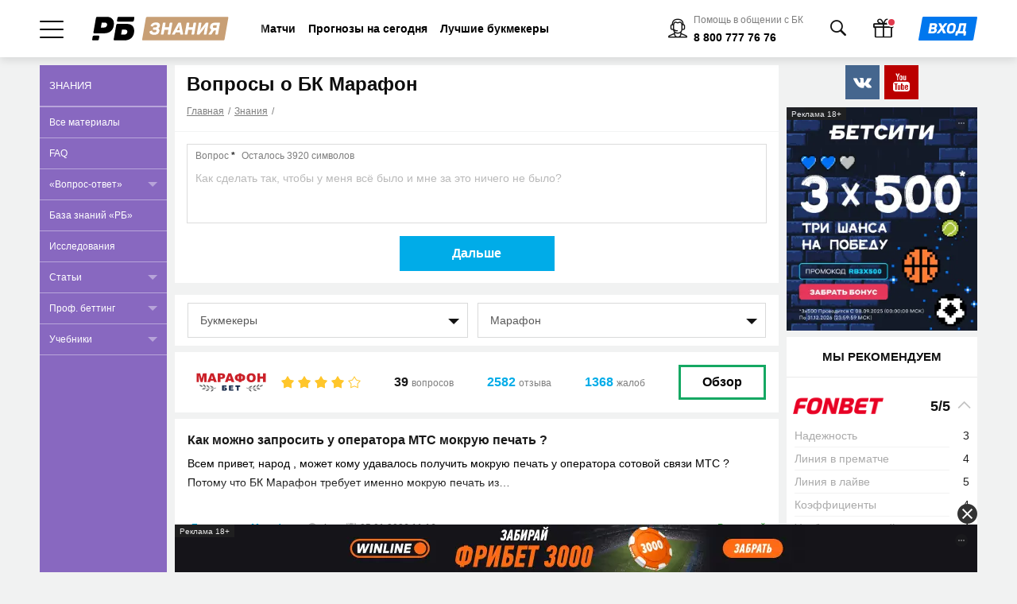

--- FILE ---
content_type: text/html; charset=UTF-8
request_url: https://bookmaker-ratings.ru/questions_category/marafon/
body_size: 39180
content:
<!DOCTYPE html>
<html lang="ru-RU">
<head>
    <title>Вопросы о БК Марафон - Рейтинг Букмекеров</title>
    <meta name="viewport" content="width=device-width, initial-scale=1.0, maximum-scale=1.0, user-scalable=no">
    <meta name="format-detection" content="telephone=no">
    <meta name="theme-color" content="#ffffff">
    <meta charset="utf-8">
            <link rel="preconnect" href="https://yastatic.net">
        <link rel="preconnect" href="https://www.google-analytics.com">
        <link rel="preconnect" href="https://mc.yandex.ru">
        <link rel="preload" href="https://bookmaker-ratings.ru/wp-content/themes/bmr/redesign/dist/fonts/icomoon/fonts/icomoon.ttf?lyyv03" as="font" type="font/ttf" crossorigin="anonymous">
                
<link rel="apple-touch-icon" href="https://bookmaker-ratings.ru/wp-content/themes/base/assets/img/favicons/apple-touch-icon.png?v=03021427">
<link rel="apple-touch-icon-precomposed" href="https://bookmaker-ratings.ru/wp-content/themes/base/assets/img/favicons/apple-touch-icon-precomposed.png?v=03021427">
<link rel="apple-touch-icon" sizes="57x57" href="https://bookmaker-ratings.ru/wp-content/themes/base/assets/img/favicons/apple-touch-icon-57x57.png?v=03021427">
<link rel="apple-touch-icon" sizes="114x114" href="https://bookmaker-ratings.ru/wp-content/themes/base/assets/img/favicons/apple-touch-icon-114x114.png?v=03021427">
<link rel="apple-touch-icon" sizes="72x72" href="https://bookmaker-ratings.ru/wp-content/themes/base/assets/img/favicons/apple-touch-icon-72x72.png?v=03021427">
<link rel="apple-touch-icon" sizes="144x144" href="https://bookmaker-ratings.ru/wp-content/themes/base/assets/img/favicons/apple-touch-icon-144x144.png?v=03021427">
<link rel="apple-touch-icon" sizes="60x60" href="https://bookmaker-ratings.ru/wp-content/themes/base/assets/img/favicons/apple-touch-icon-60x60.png?v=03021427">
<link rel="apple-touch-icon" sizes="120x120" href="https://bookmaker-ratings.ru/wp-content/themes/base/assets/img/favicons/apple-touch-icon-120x120.png?v=03021427">
<link rel="apple-touch-icon" sizes="76x76" href="https://bookmaker-ratings.ru/wp-content/themes/base/assets/img/favicons/apple-touch-icon-76x76.png?v=03021427">
<link rel="apple-touch-icon" sizes="152x152" href="https://bookmaker-ratings.ru/wp-content/themes/base/assets/img/favicons/apple-touch-icon-152x152.png?v=03021427">
<link rel="apple-touch-icon" sizes="180x180" href="https://bookmaker-ratings.ru/wp-content/themes/base/assets/img/favicons/apple-touch-icon-180x180.png?v=03021427">

<link rel="icon" type="image/png" href="https://bookmaker-ratings.ru/wp-content/themes/base/assets/img/favicons/favicon-32x32.png?v=03021427" sizes="32x32">
<link rel="icon" type="image/png" href="https://bookmaker-ratings.ru/wp-content/themes/base/assets/img/favicons/favicon-96x96.png?v=03021427" sizes="96x96">
<link rel="icon" type="image/png" href="https://bookmaker-ratings.ru/wp-content/themes/base/assets/img/favicons/favicon-16x16.png?v=03021427" sizes="16x16">
<link rel="icon" href="https://bookmaker-ratings.ru/wp-content/themes/base/assets/img/favicons/favicon.ico?v=03021427" type="image/x-icon">

<link rel="shortcut icon" href="https://bookmaker-ratings.ru/wp-content/themes/base/assets/img/favicons/favicon.ico?v=03021427" type="image/x-icon">
<link rel="icon" type="image/png" href="https://bookmaker-ratings.ru/wp-content/themes/base/assets/img/favicons/android-chrome-192x192.png?v=03021427" sizes="192x192">

<meta name="msapplication-TileColor" content="#00ace8">
<meta name="msapplication-TileImage" content="https://bookmaker-ratings.ru/wp-content/themes/base/assets/img/favicons/mstile-144x144.png?v=03021427">
<meta name="msapplication-config" content="https://bookmaker-ratings.ru/wp-content/themes/base/assets/img/favicons/browserconfig.xml?v=03021427" />

<!-- APP NAME -->
<meta name="application-name" content="РБ">
<meta name="apple-mobile-web-app-title" content="РБ">
<meta name="mobile-web-app-capable" content="yes">
<meta name="apple-mobile-web-app-capable" content="yes">
    <script type="text/javascript" async>
        var ajaxurl    = 'https://bookmaker-ratings.ru/wp-admin/admin-ajax.php';
        var tmplurl    = "https://bookmaker-ratings.ru/wp-content/themes/bmr";
        var profileurl = "https://bookmaker-ratings.ru/wp-admin/profile.php";
    </script>

    <!-- Guest ID -->
    <script type="text/javascript" async>
        var CryptoJS=CryptoJS||function(a){function e(){}var t={},n=t.lib={},r=n.Base={extend:function(t){e.prototype=this;var n=new e;return t&&n.mixIn(t),n.hasOwnProperty("init")||(n.init=function(){n.$super.init.apply(this,arguments)}),(n.init.prototype=n).$super=this,n},create:function(){var t=this.extend();return t.init.apply(t,arguments),t},init:function(){},mixIn:function(t){for(var n in t)t.hasOwnProperty(n)&&(this[n]=t[n]);t.hasOwnProperty("toString")&&(this.toString=t.toString)},clone:function(){return this.init.prototype.extend(this)}},u=n.WordArray=r.extend({init:function(t,n){t=this.words=t||[],this.sigBytes=null!=n?n:4*t.length},toString:function(t){return(t||o).stringify(this)},concat:function(t){var n=this.words,e=t.words,r=this.sigBytes;if(t=t.sigBytes,this.clamp(),r%4)for(var i=0;i<t;i++)n[r+i>>>2]|=(e[i>>>2]>>>24-i%4*8&255)<<24-(r+i)%4*8;else if(65535<e.length)for(i=0;i<t;i+=4)n[r+i>>>2]=e[i>>>2];else n.push.apply(n,e);return this.sigBytes+=t,this},clamp:function(){var t=this.words,n=this.sigBytes;t[n>>>2]&=4294967295<<32-n%4*8,t.length=a.ceil(n/4)},clone:function(){var t=r.clone.call(this);return t.words=this.words.slice(0),t},random:function(t){for(var n=[],e=0;e<t;e+=4)n.push(4294967296*a.random()|0);return new u.init(n,t)}}),i=t.enc={},o=i.Hex={stringify:function(t){var n=t.words;t=t.sigBytes;for(var e=[],r=0;r<t;r++){var i=n[r>>>2]>>>24-r%4*8&255;e.push((i>>>4).toString(16)),e.push((15&i).toString(16))}return e.join("")},parse:function(t){for(var n=t.length,e=[],r=0;r<n;r+=2)e[r>>>3]|=parseInt(t.substr(r,2),16)<<24-r%8*4;return new u.init(e,n/2)}},s=i.Latin1={stringify:function(t){var n=t.words;t=t.sigBytes;for(var e=[],r=0;r<t;r++)e.push(String.fromCharCode(n[r>>>2]>>>24-r%4*8&255));return e.join("")},parse:function(t){for(var n=t.length,e=[],r=0;r<n;r++)e[r>>>2]|=(255&t.charCodeAt(r))<<24-r%4*8;return new u.init(e,n)}},c=i.Utf8={stringify:function(t){try{return decodeURIComponent(escape(s.stringify(t)))}catch(t){throw Error("Malformed UTF-8 data")}},parse:function(t){return s.parse(unescape(encodeURIComponent(t)))}},h=n.BufferedBlockAlgorithm=r.extend({reset:function(){this._data=new u.init,this._nDataBytes=0},_append:function(t){"string"==typeof t&&(t=c.parse(t)),this._data.concat(t),this._nDataBytes+=t.sigBytes},_process:function(t){var n=this._data,e=n.words,r=n.sigBytes,i=this.blockSize,o=r/(4*i);if(t=(o=t?a.ceil(o):a.max((0|o)-this._minBufferSize,0))*i,r=a.min(4*t,r),t){for(var s=0;s<t;s+=i)this._doProcessBlock(e,s);s=e.splice(0,t),n.sigBytes-=r}return new u.init(s,r)},clone:function(){var t=r.clone.call(this);return t._data=this._data.clone(),t},_minBufferSize:0});n.Hasher=h.extend({cfg:r.extend(),init:function(t){this.cfg=this.cfg.extend(t),this.reset()},reset:function(){h.reset.call(this),this._doReset()},update:function(t){return this._append(t),this._process(),this},finalize:function(t){return t&&this._append(t),this._doFinalize()},blockSize:16,_createHelper:function(e){return function(t,n){return new e.init(n).finalize(t)}},_createHmacHelper:function(e){return function(t,n){return new f.HMAC.init(e,n).finalize(t)}}});var f=t.algo={};return t}(Math);function generateGuestId(){return CryptoJS.MD5(Date.now()+Math.random().toString(36).substr(2,9).toString()+navigator.userAgent)}function getGuestIdCookie(){for(var t="guestId=",n=document.cookie.split(";"),e=0;e<n.length;e++){for(var r=n[e];" "==r.charAt(0);)r=r.substring(1,r.length);if(0==r.indexOf(t))return r.substring(t.length,r.length)}return null}function updateGuestIdCookie(){null===getGuestIdCookie()&&(document.cookie="guestId = "+generateGuestId()+"; expires=Fri, 31 Dec 9999 23:59:59 GMT; path=/go; domain=bookmaker-ratings.ru")}!function(o){function x(t,n,e,r,i,o,s){return((t=t+(n&e|~n&r)+i+s)<<o|t>>>32-o)+n}function k(t,n,e,r,i,o,s){return((t=t+(n&r|e&~r)+i+s)<<o|t>>>32-o)+n}function C(t,n,e,r,i,o,s){return((t=t+(n^e^r)+i+s)<<o|t>>>32-o)+n}function I(t,n,e,r,i,o,s){return((t=t+(e^(n|~r))+i+s)<<o|t>>>32-o)+n}for(var t=CryptoJS,n=(r=t.lib).WordArray,e=r.Hasher,r=t.algo,b=[],i=0;i<64;i++)b[i]=4294967296*o.abs(o.sin(i+1))|0;r=r.MD5=e.extend({_doReset:function(){this._hash=new n.init([1732584193,4023233417,2562383102,271733878])},_doProcessBlock:function(t,n){for(var e=0;e<16;e++){var r=t[i=n+e];t[i]=16711935&(r<<8|r>>>24)|4278255360&(r<<24|r>>>8)}var e=this._hash.words,i=t[n+0],r=t[n+1],o=t[n+2],s=t[n+3],a=t[n+4],u=t[n+5],c=t[n+6],h=t[n+7],f=t[n+8],l=t[n+9],d=t[n+10],p=t[n+11],g=t[n+12],y=t[n+13],_=t[n+14],v=t[n+15],w=x(w=e[0],S=e[1],B=e[2],m=e[3],i,7,b[0]),m=x(m,w,S,B,r,12,b[1]),B=x(B,m,w,S,o,17,b[2]),S=x(S,B,m,w,s,22,b[3]),w=x(w,S,B,m,a,7,b[4]),m=x(m,w,S,B,u,12,b[5]),B=x(B,m,w,S,c,17,b[6]),S=x(S,B,m,w,h,22,b[7]),w=x(w,S,B,m,f,7,b[8]),m=x(m,w,S,B,l,12,b[9]),B=x(B,m,w,S,d,17,b[10]),S=x(S,B,m,w,p,22,b[11]),w=x(w,S,B,m,g,7,b[12]),m=x(m,w,S,B,y,12,b[13]),B=x(B,m,w,S,_,17,b[14]),w=k(w,S=x(S,B,m,w,v,22,b[15]),B,m,r,5,b[16]),m=k(m,w,S,B,c,9,b[17]),B=k(B,m,w,S,p,14,b[18]),S=k(S,B,m,w,i,20,b[19]),w=k(w,S,B,m,u,5,b[20]),m=k(m,w,S,B,d,9,b[21]),B=k(B,m,w,S,v,14,b[22]),S=k(S,B,m,w,a,20,b[23]),w=k(w,S,B,m,l,5,b[24]),m=k(m,w,S,B,_,9,b[25]),B=k(B,m,w,S,s,14,b[26]),S=k(S,B,m,w,f,20,b[27]),w=k(w,S,B,m,y,5,b[28]),m=k(m,w,S,B,o,9,b[29]),B=k(B,m,w,S,h,14,b[30]),w=C(w,S=k(S,B,m,w,g,20,b[31]),B,m,u,4,b[32]),m=C(m,w,S,B,f,11,b[33]),B=C(B,m,w,S,p,16,b[34]),S=C(S,B,m,w,_,23,b[35]),w=C(w,S,B,m,r,4,b[36]),m=C(m,w,S,B,a,11,b[37]),B=C(B,m,w,S,h,16,b[38]),S=C(S,B,m,w,d,23,b[39]),w=C(w,S,B,m,y,4,b[40]),m=C(m,w,S,B,i,11,b[41]),B=C(B,m,w,S,s,16,b[42]),S=C(S,B,m,w,c,23,b[43]),w=C(w,S,B,m,l,4,b[44]),m=C(m,w,S,B,g,11,b[45]),B=C(B,m,w,S,v,16,b[46]),w=I(w,S=C(S,B,m,w,o,23,b[47]),B,m,i,6,b[48]),m=I(m,w,S,B,h,10,b[49]),B=I(B,m,w,S,_,15,b[50]),S=I(S,B,m,w,u,21,b[51]),w=I(w,S,B,m,g,6,b[52]),m=I(m,w,S,B,s,10,b[53]),B=I(B,m,w,S,d,15,b[54]),S=I(S,B,m,w,r,21,b[55]),w=I(w,S,B,m,f,6,b[56]),m=I(m,w,S,B,v,10,b[57]),B=I(B,m,w,S,c,15,b[58]),S=I(S,B,m,w,y,21,b[59]),w=I(w,S,B,m,a,6,b[60]),m=I(m,w,S,B,p,10,b[61]),B=I(B,m,w,S,o,15,b[62]),S=I(S,B,m,w,l,21,b[63]);e[0]=e[0]+w|0,e[1]=e[1]+S|0,e[2]=e[2]+B|0,e[3]=e[3]+m|0},_doFinalize:function(){var t=this._data,n=t.words,e=8*this._nDataBytes,r=8*t.sigBytes;n[r>>>5]|=128<<24-r%32;var i=o.floor(e/4294967296);for(n[15+(64+r>>>9<<4)]=16711935&(i<<8|i>>>24)|4278255360&(i<<24|i>>>8),n[14+(64+r>>>9<<4)]=16711935&(e<<8|e>>>24)|4278255360&(e<<24|e>>>8),t.sigBytes=4*(n.length+1),this._process(),n=(t=this._hash).words,e=0;e<4;e++)r=n[e],n[e]=16711935&(r<<8|r>>>24)|4278255360&(r<<24|r>>>8);return t},clone:function(){var t=e.clone.call(this);return t._hash=this._hash.clone(),t}}),t.MD5=e._createHelper(r),t.HmacMD5=e._createHmacHelper(r)}(Math),-1!==window.location.hostname.indexOf("bookmaker-ratings.ru")&&updateGuestIdCookie();    </script>

        <meta name="ahrefs-site-verification" content="16195f1b0809af37defc5643ebe8080c2933f3b97f11ffc84b0824a853957d68">
<meta name="google-site-verification" content="6EIinGCTunrnCYodJlLk7Yp9Sz9PhiulX9kQuNEvcok" />
<meta name="yandex-verification" content="1beb4c5e8d17318e" />
<meta name="google-site-verification" content="VKBsM5WioF8HiOadna0zMHwPxT7H4LnBXIqxmdLY1tU" />
<meta name="yandex-verification" content="182e69eb4a847f22" />
<meta name="yandex-verification" content="770228064d91d92d" />
<meta name="ahrefs-site-verification" content="a9eff1e93317355307d246fdd73873c90a97dabf91f9963cb5b1ad53324927e8">
<meta name="google-site-verification" content="t0lR2PUfzEpggOtppIgvYj21HPLHs1K7DVlme25hX6k" />
<meta name="google-site-verification" content="712Oi7rugaZLB_hKuL2R-d8hZRf34ESWzDtqVnWZ-1M" />
<meta name="google-site-verification" content="wPTNBPSzGRRdeQapTGY6bg4UPdFEfVYA--9RG_yMEJ0" />
<meta name="google-site-verification" content="chlg64WZfCbSi2m6oRD97bjpTQYmhQHPakVJvYMkkzc" />
<meta name="pocket-site-verification" content="bc5f207ed554b94efc8477d532b77a" />    <meta name='robots' content='max-image-preview:large' />

<!-- This site is optimized with the Yoast SEO Premium plugin v11.8 - https://yoast.com/wordpress/plugins/seo/ -->
<link rel="canonical" href="https://bookmaker-ratings.ru/questions_category/marafon/" />
<meta property="og:locale" content="ru_RU" />
<meta property="og:type" content="object" />
<meta property="og:title" content="Вопросы о БК Марафон - Рейтинг Букмекеров" />
<meta property='og:image' content='https://bookmaker-ratings.ru/wp-content/themes/bmr/redesign/dist/images/ru/logo/logo-social.png?v=03021427' />
<meta property="og:url" content="https://bookmaker-ratings.ru/questions_category/marafon/" />
<meta property="og:site_name" content="Рейтинг Букмекеров" />
<meta name="twitter:card" content="summary_large_image" />
<meta name="twitter:title" content="Вопросы о БК Марафон - Рейтинг Букмекеров" />
<script type='application/ld+json' class='yoast-schema-graph yoast-schema-graph--main'>{"@context":"https://schema.org","@graph":[{"@type":"WebSite","@id":"https://bookmaker-ratings.ru/#website","url":"https://bookmaker-ratings.ru/","name":"\u0420\u0435\u0439\u0442\u0438\u043d\u0433 \u0411\u0443\u043a\u043c\u0435\u043a\u0435\u0440\u043e\u0432","potentialAction":{"@type":"SearchAction","target":"https://bookmaker-ratings.ru/?s={search_term_string}","query-input":"required name=search_term_string"}},{"@type":"CollectionPage","@id":"https://bookmaker-ratings.ru/questions_category/marafon/#webpage","url":"https://bookmaker-ratings.ru/questions_category/marafon/","inLanguage":"ru-RU","name":"\u0412\u043e\u043f\u0440\u043e\u0441\u044b \u043e \u0411\u041a \u041c\u0430\u0440\u0430\u0444\u043e\u043d - \u0420\u0435\u0439\u0442\u0438\u043d\u0433 \u0411\u0443\u043a\u043c\u0435\u043a\u0435\u0440\u043e\u0432","isPartOf":{"@id":"https://bookmaker-ratings.ru/#website"}}]}</script>
<!-- / Yoast SEO Premium plugin. -->

<link rel='dns-prefetch' href='//bookmaker-ratings.ru' />
<link rel='dns-prefetch' href='//s.w.org' />
<link rel='dns-prefetch' href='//c0.wp.com' />
<link rel='dns-prefetch' href='//i0.wp.com' />
		<script type="text/javascript">
			window._wpemojiSettings = {"baseUrl":"https:\/\/s.w.org\/images\/core\/emoji\/13.0.1\/72x72\/","ext":".png","svgUrl":"https:\/\/s.w.org\/images\/core\/emoji\/13.0.1\/svg\/","svgExt":".svg","source":{"concatemoji":"https:\/\/bookmaker-ratings.ru\/wp-includes\/js\/wp-emoji-release.min.js?ver=18091328"}};
			!function(e,a,t){var n,r,o,i=a.createElement("canvas"),p=i.getContext&&i.getContext("2d");function s(e,t){var a=String.fromCharCode;p.clearRect(0,0,i.width,i.height),p.fillText(a.apply(this,e),0,0);e=i.toDataURL();return p.clearRect(0,0,i.width,i.height),p.fillText(a.apply(this,t),0,0),e===i.toDataURL()}function c(e){var t=a.createElement("script");t.src=e,t.defer=t.type="text/javascript",a.getElementsByTagName("head")[0].appendChild(t)}for(o=Array("flag","emoji"),t.supports={everything:!0,everythingExceptFlag:!0},r=0;r<o.length;r++)t.supports[o[r]]=function(e){if(!p||!p.fillText)return!1;switch(p.textBaseline="top",p.font="600 32px Arial",e){case"flag":return s([127987,65039,8205,9895,65039],[127987,65039,8203,9895,65039])?!1:!s([55356,56826,55356,56819],[55356,56826,8203,55356,56819])&&!s([55356,57332,56128,56423,56128,56418,56128,56421,56128,56430,56128,56423,56128,56447],[55356,57332,8203,56128,56423,8203,56128,56418,8203,56128,56421,8203,56128,56430,8203,56128,56423,8203,56128,56447]);case"emoji":return!s([55357,56424,8205,55356,57212],[55357,56424,8203,55356,57212])}return!1}(o[r]),t.supports.everything=t.supports.everything&&t.supports[o[r]],"flag"!==o[r]&&(t.supports.everythingExceptFlag=t.supports.everythingExceptFlag&&t.supports[o[r]]);t.supports.everythingExceptFlag=t.supports.everythingExceptFlag&&!t.supports.flag,t.DOMReady=!1,t.readyCallback=function(){t.DOMReady=!0},t.supports.everything||(n=function(){t.readyCallback()},a.addEventListener?(a.addEventListener("DOMContentLoaded",n,!1),e.addEventListener("load",n,!1)):(e.attachEvent("onload",n),a.attachEvent("onreadystatechange",function(){"complete"===a.readyState&&t.readyCallback()})),(n=t.source||{}).concatemoji?c(n.concatemoji):n.wpemoji&&n.twemoji&&(c(n.twemoji),c(n.wpemoji)))}(window,document,window._wpemojiSettings);
		</script>
		<style type="text/css">
img.wp-smiley,
img.emoji {
	display: inline !important;
	border: none !important;
	box-shadow: none !important;
	height: 1em !important;
	width: 1em !important;
	margin: 0 .07em !important;
	vertical-align: -0.1em !important;
	background: none !important;
	padding: 0 !important;
}
</style>
	<link rel='stylesheet' id='all-css-0' href='https://bookmaker-ratings.ru/_static/??-eJylVO1O6zAMfSGyAEJc3R8I6b4CD4CS1FsNSRxil21vj9tp3QZaaXX7I7JTH/v4I7bbYgJlgSy2xG6Dme2WalMqMBumgC6aSHpvHTMI28BsWfYRVird2DO8tJCArU/VVmiAcZNtgywDxHXSDsdVmGMYY1AqlPUn25ctFqgnPzzoq4R5WfzkNIX+WBg/EEXDECEc/JzpUwQOjszn/Rhc5fmADidpDv6kOm5P7XgdLjNsZyWoqDXuenPTgmu0orO4fUJuqNq1y2HvaWffPjqo+9VRn5+gJ3pP7h0qG7/vaRySMOL89GRd59JC1Mng75yM70Qo85KCwk7luYCIvrqK0Ld5k3GNwRQqXfmmLpuWBZV0OWva8wHFVekRo2BIba8PwNV0D4U2HZ6k397lJRNFsaD25iRNgTEHyy1VCaSv21avhWX1xhF1gBftp1dXyrjv/jk9ztBa0Z88jsYadeRgoEGhi8jrqvZmOv7/L5ojGU1F71IaHHANi2pw2YtAkXQmPIhg3vS45/R09+f+Ub/bvw9vX6v3UYE=' type='text/css' media='all' />
<script type='text/javascript' id='bmr-auth-v2-js-extra'>
/* <![CDATA[ */
var bmrAuth = {"ajaxurl":"https:\/\/bookmaker-ratings.ru\/wp-admin\/admin-ajax.php","errorsMessage":{"code":"\u041d\u0435\u0432\u0435\u0440\u043d\u044b\u0439 \u043a\u043e\u0434","phone":"\u0414\u0430\u043d\u043d\u044b\u0439 \u0442\u0435\u043b\u0435\u0444\u043e\u043d \u0443\u0436\u0435 \u0437\u0430\u0440\u0435\u0433\u0438\u0441\u0442\u0440\u0438\u0440\u043e\u0432\u0430\u043d","email":"\u041e\u0448\u0438\u0431\u043a\u0430 \u043e\u0442\u043f\u0440\u0430\u0432\u043a\u0438 \u043a\u043e\u0434\u0430","password":"\u041f\u0430\u0440\u043e\u043b\u044c \u0432\u0432\u0435\u0434\u0435\u043d \u043d\u0435 \u0432\u0435\u0440\u043d\u043e","email_exist":"\u0414\u0430\u043d\u043d\u044b\u0439 email \u0443\u0436\u0435 \u0437\u0430\u0440\u0435\u0433\u0438\u0441\u0442\u0440\u0438\u0440\u043e\u0432\u0430\u043d","number_chars":"\u041d\u043e\u043c\u0435\u0440 \u0442\u0435\u043b\u0435\u0444\u043e\u043d\u0430 \u0434\u043e\u043b\u0436\u0435\u043d \u0441\u043e\u0434\u0435\u0440\u0436\u0430\u0442\u044c %n \u0441\u0438\u043c\u0432\u043e\u043b\u043e\u0432"},"ru_RU":{"number_chars":10,"phone_mask":"(000) 000-00-00"},"ru_BY":{"number_chars":9,"phone_mask":"(00) 000-00-00"}};
/* ]]> */
</script>
<script type='text/javascript' id='ExJS-js-extra'>
/* <![CDATA[ */
var blogTime = {"Ymd":"2026-02-03","YmdHis":"2026-02-03 16:16:02","H":"16","U":"1770124562"};
var blogs = {"site_url":"https:\/\/bookmaker-ratings.ru","api":"https:\/\/bookmaker-ratings.ru\/wp-json\/rb\/v1.0","user_id":"0","user_role":"","current":"1","ru":"1","uk":"7","ua":"6","am":"9","ro":"10","kz":"8","es":"11","bg":"12","ge":"13","pps":"2","mc":"4","casino":"16","rs":"19","casino-bg":"20","user_\u0441ountry_\u0441ode":"","is_mirror":"","iso_site_lang_code":"ru","is_test_server":"","tz":{"1":"Europe\/Moscow","7":"Europe\/London","6":"Europe\/Kiev","9":"Asia\/Yerevan","8":"Asia\/Almaty","10":"Europe\/Bucharest","11":"Europe\/Madrid","12":"Europe\/Sofia","13":"Asia\/Tbilisi","2":"Europe\/Moscow","4":"Europe\/Moscow"}};
/* ]]> */
</script>
<script type='text/javascript' id='banner-service-js-js-extra'>
/* <![CDATA[ */
var BANNER_DATA = {"positions":{"drop-banner":"e65f9db4-b99e-481f-a6ba-98dabf57458f","best-bookmakers-home":"96ee3354-740a-4419-9ff9-6574c0f63321","top-stake":"2ccf0686-fcec-4a73-a1be-c239861476f5","sidebar":"ca2587c6-6691-4681-85e7-7460bfb75307","grid":"8a9bd1bb-65c5-4c94-964a-ad086bc19671","branding-slide":"904b4355-f501-4a0f-8add-7420d78dbdc2","catfish":"fbe1a64d-be26-44cd-b853-67615d0738d5","top-home":"f9c46a02-5f19-47b4-96c3-c63997ad0e41","drop-partner":"e65f9db4-b99e-481f-a6ba-98dabf57458f","right-slide-popup":"e65f9db4-b99e-481f-a6ba-98dabf57458f","branding-full-main":"e235a236-53f9-489c-b54c-90b24c21fc98","gallery-container-left":"22826f0c-377a-4a0b-b8a8-da8f980346fc","gallery-container-right":"aa87c431-07ec-4adc-8e19-cf3c7a126c57","gallery-container-fullscreen":"e9c66619-641a-4304-adbc-5e5f9949e2b5","gallery-container-top":"87e41a5c-e592-4090-ba29-c8fa37cd15f9"},"ads_label":"\u0420\u0435\u043a\u043b\u0430\u043c\u0430 18+"};
/* ]]> */
</script>
<script type='text/javascript' src='https://bookmaker-ratings.ru/_static/??-eJx9jbEOwjAMRH+I1lAJEANiYmHlC0JiUUeJC7FT4O9xC3NP1nm4ezp4PRpin2pAgWj3rFg+/9dm4jbKCqzkB1ZkBe0xW/WWCxQ0iO4MgUQn2FXtZ1sCnSA4EdR57/y2MGC4XNvkFEUX9n5UM3YTSBYXdkoDuwSCZSSPBp/ycbPvdqb1YRu/hbdR4A=='></script>
<link rel="https://api.w.org/" href="https://bookmaker-ratings.ru/wp-json/" /><link rel="EditURI" type="application/rsd+xml" title="RSD" href="https://bookmaker-ratings.ru/xmlrpc.php?rsd" />
<link rel="wlwmanifest" type="application/wlwmanifest+xml" href="https://bookmaker-ratings.ru/wp-includes/wlwmanifest.xml" /> 
<script async src="https://bookmaker-ratings.ru/wp-content/Sites/assets/js/app.min.js?v=26"></script><style>.best-partner-home.service-container,
.top-stake-banner.service-container,
.top-partner-home.service-container {
    position: relative;
}

.service_label {
    width: auto;
    height: 16px;
    position: absolute;
    display: flex;
    -webkit-box-pack: center;
    justify-content: center;
    -webkit-box-align: center;
    align-items: center;
    color: rgb(255, 255, 255);
    padding: 0px 6px;
    background: rgb(33, 33, 33);
    font-size: 10px;
    opacity: 0.9;
    user-select: none;
    top: 0;
    left: 0;
}

.service_more_wrapper {
    width: 32px;
    height: 32px;
    margin: 4px 4px 4px 0px;
    cursor: pointer;
    position: absolute;
    display: flex;
    -webkit-box-pack: center;
    justify-content: center;
    -webkit-box-align: center;
    align-items: center;
    top: 0px;
    right: 0px;
}

.service_more {
    background-image: url("/wp-content/themes/bmr/assets-v2/img/adv-dots.svg");
    background-repeat: no-repeat;
    width: 16px;
    height: 16px;
}

.service_text_close {
    width: 16px;
    height: 16px;
    min-width: 16px;
    -webkit-mask-image: url("/wp-content/themes/bmr/assets-v2/img/adv-close.svg");
    background-color: rgb(50, 50, 50);
    -webkit-mask-repeat: no-repeat;
    cursor: pointer;
}

.service_text_wrapper {
    position: absolute;
    display: flex;
    -webkit-box-pack: justify;
    justify-content: space-between;
    top: calc(40px);
    right: calc(12px);
    width: 183px;
    height: auto;
    min-height: 52px;
    background: rgb(255, 255, 255);
    padding: 4px 6px 4px 12px;
    border-radius: 4px;
    box-shadow: rgb(0 0 0 / 10%) 0px 4px 10px;
    z-index: 10;
    cursor: default;
    user-select: text;
}

.service_text_wrapper.hide {
    display: none;
}

.service_text {
    display: flex;
    flex-direction: column;
    align-items: flex-start;
    font-size: 10px;
    color: rgb(33, 33, 33);
    line-height: 1.3;
    margin-right: 8px;
    row-gap: 6px;
    cursor: default;
}

.gallery-view > .service_label,
.gallery-view > .service_more_wrapper {
    display: none;
}

.gallery-container-top-bottom .service_label {
    left: 50%;
    transform: translateX(-180px);
}

.gallery-container-top-bottom .service_more_wrapper {
    right: 50%;
    transform: translateX(180px);
}

.gallery-container-top-bottom .service_text_wrapper {
    right: 50%;
    transform: translateX(170px);
}

.gallery-container-left .service_label,
.gallery-container-right .service_label {
    top: 90px;
}

.gallery-container-left .service_more_wrapper,
.gallery-container-right .service_more_wrapper {
    top: 90px;
}

.gallery-container-left .service_text_wrapper,
.gallery-container-right .service_text_wrapper {
    top: 130px;
}

#bonus-window .service_more_wrapper {
    top: 20px;
}

#bonus-window .service_text_wrapper {
    top: 60px;
}

.catfish-partner .block-img .service_text_wrapper {
    top: 4px;
    right: 68px;
}

@media (max-width: 650px) {
    .catfish-partner .block-img .service_label,
    .catfish-partner .block-img .service_more_wrapper,
    .catfish-partner .block-img .service_text_wrapper {
        position: fixed;
        top: initial;
    }

    .catfish-partner .block-img .service_text_wrapper {
        bottom: 4px;
    }
}
</style></head>
<body class="archive tax-questions_category term-marafon term-41817 auth-v2-active">
        <script>
        dataLayer = [[]];
    </script>
    
    <header class="js-header">

    
    <div class="box-shadow">

        <div class="container-fluid bg-white padding-horizontal">
            <div class="container align-left align-right">
                <div class="header">

                    <div class="header-wrapper js-header-wrapper">
                        <div class="menu-wrapper d-flex ai-center js-menu-wrapper">

                            <div class="menu-burger-trigger d-flex ai-center js-menu-burger">
                                <div class="menu-burger-wrapper">
                                    <div class="menu-burger"></div>
                                </div>
                            </div>

                        <!-- Логотип -->
                        <a href="https://bookmaker-ratings.ru/knowledge/" class="logo logo-rb-knowledge">
                            <img src="https://bookmaker-ratings.ru/wp-content/themes/bmr/redesign/dist/images/ru/logo/logo-with-text-for-light-rb-knowledge.svg?v=03021427"
                                 alt="РБ"
                                 class="logo-full"
                            >
                        </a>

                            <!-- Ссылки -->
<div class="menu-links align-right js-menu-links">
    <div class="menu-scroll dragscroll">
        <ul class="d-flex ai-center">
                            <li class="">
                    <a href="https://bookmaker-ratings.ru/match/football/">Матчи</a>
                </li>
                            <li class="">
                    <a href="https://bookmaker-ratings.ru/forecast_homepage/">Прогнозы на сегодня</a>
                </li>
                            <li class="">
                    <a href="https://bookmaker-ratings.ru/bookmakers-homepage/luchshie-bukmekerskie-kontory/">Лучшие букмекеры</a>
                </li>
                    </ul>
    </div>
</div>

                                                            <!-- Поддержка -->
                                <div class="menu-support">
                                    <div class="d-flex ai-center">
                                        <div class="icon-support"></div>
                                        <div class="support-info">
                                            <div class="text">Помощь в общении с БК</div>
                                            <a href="tel:+88007777676" class="phone">8 800 777 76 76</a>
                                        </div>
                                    </div>
                                </div>
                            
                            <!-- Поиск -->
                            <form class="menu-search d-flex ai-center" action="https://bookmaker-ratings.ru">
                                <div class="icon-search"></div>
                                <input class="input-search js-search" autocomplete="off" type="text" name="s"
                                       placeholder="Поиск"
                                       value=""
                                >
                                <button type="submit"
                                        class="button size-sm filled-blue radius-4"
                                >
                                    Искать                                </button>
                                <div class="icon-close"></div>
                            </form>

                            <!-- Иконки -->
<div class="menu-icons d-flex ai-center align-left">
    <div class="icons icon-search js-show-search"></div>

    
            <div class="icons icon-surprise icon-dot red-dot js-surprise "></div>
    
                        <div class="login-wrapper d-flex ai-center">
                <a href="/#auth"
   class="parallel size-md mobile-only"
   rel="nofollow noopener noreferrer"
   aria-label="Войти">
    <img src="https://bookmaker-ratings.ru/wp-content/themes/bmr/redesign/dist/images/ru/labels/login-mobile.svg?v=2"
         alt="Войти">
</a>
<a href="/#auth"
   class="parallel size-md desktop-only"
   rel="nofollow noopener noreferrer"
   aria-label="Войти">
    <img src="https://bookmaker-ratings.ru/wp-content/themes/bmr/redesign/dist/images/ru/labels/login.svg?v=2"
         alt="Войти">
</a>
            </div>
            </div>

                        </div>
                    </div>

                    

<!-- Выпадающее мега меню -->
<div class="menu-dropdown-wrapper js-main-menu">
    <div class="menu-dropdown-inner">
        <ul class="menu-dropdown menu-list-wrapper js-menu-dropdown">
            <div class="menu-scroll-wrapper">
                <div class="menu-scroll">
                                    <li class="menu-item js-menu-item color0 main menu-item-home">

                                                <div class="main-item d-flex ai-center jc-between menu-single-item">
                            <a href="https://bookmaker-ratings.ru/" class="main-item-link">Главная</a>
                        </div>
                        
                    </li>
                                    <li class="menu-item js-menu-item color1 bmr">

                                                <div class="main-item d-flex ai-center js-menu-link">
                            <div class="active-line"></div>
                            <div class="main-item-title">Букмекеры</div>
                            <div class="icon-chevron-arrow-right align-left"></div>
                            <div class="icon-chevron-arrow-down align-left"></div>
                            <div class="icon-chevron-arrow-up align-left"></div>
                        </div>

                        <ul class="menu-sub-list menu-list-wrapper js-menu-sub-list">
                            <div class="menu-scroll-wrapper">
                                <div class="menu-scroll">
                                                                            <li class="menu-list-item ">
                                                        <a href="https://bookmaker-ratings.ru/bookmakers-homepage/" class="link">Главная</a>
                                                </li>
                                                                            <li class="menu-list-item ">
                                                        <a href="https://bookmaker-ratings.ru/bookmakers-homepage/vse-bukmekerskie-kontory/" class="link">Все букмекерские конторы</a>
                                                </li>
                                                                            <li class="menu-list-item ">
                                                        <a href="https://bookmaker-ratings.ru/bookmakers-homepage/luchshie-bukmekerskie-kontory/" class="link">Лучшие букмекерские конторы</a>
                                                </li>
                                                                            <li class="menu-list-item ">
                                                        <a href="https://bookmaker-ratings.ru/gambling_licences/russia-fns-gamling-licence/" class="link">Легальные букмекерские конторы</a>
                                                </li>
                                                                            <li class="menu-list-item ">
                                                        <a href="https://bookmaker-ratings.ru/bookmakers-homepage/legal-bookmakers/" class="link">Российские букмекерские конторы</a>
                                                </li>
                                                                            <li class="menu-list-item ">
                                                        <a href="https://bookmaker-ratings.ru/bookmakers-homepage/bukmekerskie-kontory-s-bonusami/" class="link">Букмекеры с бонусами</a>
                                                </li>
                                                                            <li class="menu-list-item ">
                                                        <a href="https://bookmaker-ratings.ru/bookmakers-homepage/user-rating/" class="link">Рейтинг игроков</a>
                                                </li>
                                                                            <li class="menu-list-item ">
                                                        <a href="https://bookmaker-ratings.ru/bookmakers-homepage/rejting-nadezhnosti-bukmekerskih-kontor/" class="link">Рейтинг надежности</a>
                                                </li>
                                                                            <li class="menu-list-item ">
                                                        <a href="https://bookmaker-ratings.ru/bookmakers-homepage/bukmekery-s-fribetom-bez-depozita/" class="link">Букмекеры с фрибетом без депозита</a>
                                                </li>
                                                                            <li class="menu-list-item ">
                                                        <a href="https://bookmaker-ratings.ru/bookmakers-homepage/bukmekery-live/" class="link">Лайв ставки</a>
                                                </li>
                                                                            <li class="menu-list-item ">
                                                        <a href="https://bookmaker-ratings.ru/bookmakers-homepage/by-coefficient/" class="link">Букмекеры с высокими коэффициентами</a>
                                                </li>
                                                                            <li class="menu-list-item ">
                                                        <a href="https://bookmaker-ratings.ru/bookmakers-homepage/bukmekery-prinimayushhie-stavki-na-kibersport/" class="link">Киберспортивные букмекеры</a>
                                                </li>
                                                                            <li class="menu-list-item ">
                                                        <a href="https://bookmaker-ratings.ru/bookmakers-homepage/proverenny-e-bukmekerskie-kontory/" class="link">Проверенные букмекерские конторы</a>
                                                </li>
                                                                            <li class="menu-list-item ">
                                                        <div class="sub-menu-item d-flex ai-center js-menu-link">
                <div class="active-line"></div>
                <div class="sub-menu-title">С моб. версией</div>
                <div class="icon-chevron-arrow-right align-left"></div>
                <div class="icon-chevron-arrow-down align-left"></div>
                <div class="icon-chevron-arrow-up align-left"></div>
            </div>

            <ul class="menu-sub-list menu-list-wrapper js-menu-sub-list">
                <div class="menu-scroll-wrapper">
                    <div class="menu-scroll">
                                                    <li class="menu-list-item ">
                                            <a href="https://bookmaker-ratings.ru/bookmakers-homepage/vse-mobil-ny-e-versii/" class="link">Букмекеры с мобильной версией</a>
                                    </li>
                                                    <li class="menu-list-item ">
                                            <a href="https://bookmaker-ratings.ru/bookmakers-homepage/vse-mobil-ny-e-versii/bukmekerskie-kontory-na-android/" class="link">Ставки на спорт Android</a>
                                    </li>
                                                    <li class="menu-list-item ">
                                            <a href="https://bookmaker-ratings.ru/bookmakers-homepage/vse-mobil-ny-e-versii/bukmekerskie-kontory-na-ios/" class="link">Ставки на спорт iOS</a>
                                    </li>
                                            </div>
                </div>
            </ul>
                                                </li>
                                                                            <li class="menu-list-item totalizators">
                                                        <a href="https://bookmaker-ratings.ru/vse-totalizatory/" class="link">Тотализаторы</a>
                                                </li>
                                                                            <li class="menu-list-item ">
                                                        <a href="https://bookmaker-ratings.ru/bookmakers-homepage/birzhi-stavok/" class="link">ТОП бирж ставок на спорт</a>
                                                </li>
                                                                            <li class="menu-list-item  menu-item-home">
                                                        <div class="sub-menu-item d-flex ai-center js-menu-link">
                <div class="active-line"></div>
                <div class="sub-menu-title">Еще</div>
                <div class="icon-chevron-arrow-right align-left"></div>
                <div class="icon-chevron-arrow-down align-left"></div>
                <div class="icon-chevron-arrow-up align-left"></div>
            </div>

            <ul class="menu-sub-list menu-list-wrapper js-menu-sub-list">
                <div class="menu-scroll-wrapper">
                    <div class="menu-scroll">
                                                    <li class="menu-list-item ">
                                            <a href="https://bookmaker-ratings.ru/bookmakers-homepage/bukmekery-s-demo-schetom/" class="link">Букмекеры с демо счетом</a>
                                    </li>
                                                    <li class="menu-list-item ">
                                            <a href="https://bookmaker-ratings.ru/bookmakers-homepage/novyye-bukmekerskiye-kontory/" class="link">Новые букмекерские конторы</a>
                                    </li>
                                                    <li class="menu-list-item ">
                                            <a href="https://bookmaker-ratings.ru/bookmakers-homepage/bukmekerskiye-kontory-bez-identifikatsii/" class="link">Бк без идентификации</a>
                                    </li>
                                                    <li class="menu-list-item ">
                                            <a href="https://bookmaker-ratings.ru/bookmakers-homepage/bukmekery-mira/" class="link">Крупнейшие мировые букмекеры</a>
                                    </li>
                                                    <li class="menu-list-item ">
                                            <a href="https://bookmaker-ratings.ru/forks-scanners/" class="link">Сканеры вилок</a>
                                    </li>
                                                    <li class="menu-list-item ">
                                            <a href="https://bookmaker-ratings.ru/bookmakers-homepage/bukmekerskiye-kontory-bez-tsupis/" class="link">Букмекерские конторы без ЦУПИС</a>
                                    </li>
                                                    <li class="menu-list-item ">
                                            <a href="https://bookmaker-ratings.ru/bookmakers-homepage/zarubezhnyye-bukmekerskiye-kontory/" class="link">Зарубежные букмекерские конторы</a>
                                    </li>
                                                    <li class="menu-list-item ">
                                            <a href="https://bookmaker-ratings.ru/bookmakers-homepage/bukmekerskie-kompanii-prinimayushhie-kriptovalyutu/" class="link">Букмекеры, принимающие криптовалюту</a>
                                    </li>
                                            </div>
                </div>
            </ul>
                                                </li>
                                                                            <li class="menu-list-item ">
                                                        <div class="sub-menu-item d-flex ai-center js-menu-link">
                <div class="active-line"></div>
                <div class="sub-menu-title">Популярные БК</div>
                <div class="icon-chevron-arrow-right align-left"></div>
                <div class="icon-chevron-arrow-down align-left"></div>
                <div class="icon-chevron-arrow-up align-left"></div>
            </div>

            <ul class="menu-sub-list menu-list-wrapper js-menu-sub-list">
                <div class="menu-scroll-wrapper">
                    <div class="menu-scroll">
                                                    <li class="menu-list-item  menu-item-object-bookreviews">
                                            <a href="https://bookmaker-ratings.ru/review/obzor-bukmekerskoj-kontory-pari-tsupis/" class="link">Pari (ЦУПИС)</a>
                                    </li>
                                                    <li class="menu-list-item ">
                                            <a href="https://bookmaker-ratings.ru/review/obzor-rossijskoj-bukmekerskoj-kontory-bingo-boom-tsupis/" class="link">БетБум (ЦУПИС)</a>
                                    </li>
                                                    <li class="menu-list-item  menu-item-object-bookreviews">
                                            <a href="https://bookmaker-ratings.ru/review/obzor-rossijskoj-bukmekerskoj-kontory-betsiti-tsupis/" class="link">«Бетсити» (ЦУПИС)</a>
                                    </li>
                                                    <li class="menu-list-item  menu-item-object-bookreviews">
                                            <a href="https://bookmaker-ratings.ru/review/obzor-bukmekerskoy-kontory-fonbet/" class="link">«Фонбет» (ЦУПИС)</a>
                                    </li>
                                                    <li class="menu-list-item  menu-item-object-bookreviews">
                                            <a href="https://bookmaker-ratings.ru/review/obzor-rossijskoj-bukmekerskoj-kontory-leon/" class="link">«Леон» (ЦУПИС)</a>
                                    </li>
                                                    <li class="menu-list-item  menu-item-object-bookreviews">
                                            <a href="https://bookmaker-ratings.ru/review/obzor-bukmekerskoj-kontory-winline/" class="link">«Винлайн» (ЦУПИС)</a>
                                    </li>
                                                    <li class="menu-list-item  menu-item-object-bookreviews">
                                            <a href="https://bookmaker-ratings.ru/review/obzor-rossijskoj-bukmekerskoj-kontory-olimp-tsupis/" class="link">«Олимп» (ЦУПИС)</a>
                                    </li>
                                                    <li class="menu-list-item  menu-item-object-bookreviews">
                                            <a href="https://bookmaker-ratings.ru/review/obzor-bukmekerskoj-kontory-ligastavok/" class="link">«Лига Ставок» (ЦУПИС)</a>
                                    </li>
                                                    <li class="menu-list-item  menu-item-object-bookreviews">
                                            <a href="https://bookmaker-ratings.ru/review/obzor-rossijskoj-bukmekerskoj-kontory-marafon-tsupis/" class="link">«Марафон» (ЦУПИС)</a>
                                    </li>
                                                    <li class="menu-list-item ">
                                            <a href="https://bookmaker-ratings.ru/review/obzor-rossijskoj-bukmekerskoj-kontory-baltbet-tsupis/" class="link">Балтбет (ЦУПИС)</a>
                                    </li>
                                                    <li class="menu-list-item ">
                                            <a href="https://bookmaker-ratings.ru/review/obzor-rossijskoj-bukmekerskoj-kontory-tennisi-tsupis/" class="link">Тенниси (ЦУПИС)</a>
                                    </li>
                                                    <li class="menu-list-item ">
                                            <a href="https://bookmaker-ratings.ru/review/obzor-rossijskoj-bukmekerskoj-kontory-zenit-tsupis/" class="link">Зенит (ЦУПИС)</a>
                                    </li>
                                            </div>
                </div>
            </ul>
                                                </li>
                                                                            <li class="menu-list-item ">
                                                        <a href="https://bookmaker-ratings.ru/bookmakers-homepage/cherny-j-spisok-bukmekerskih-kontor/" class="link">Черный список</a>
                                                </li>
                                                                            <li class="menu-list-item ">
                                                        <a href="https://bookmaker-ratings.ru/affiliate-review/" class="link">Партнерские программы букмекеров</a>
                                                </li>
                                                                            <li class="menu-list-item ">
                                                        <a href="https://bookmaker-ratings.ru/bookmakers-homepage/feedbacks/" class="link">Отзывы о БК</a>
                                                </li>
                                                                    </div>
                            </div>
                        </ul>
                        
                    </li>
                                    <li class="menu-item js-menu-item ">

                                                <div class="main-item d-flex ai-center js-menu-link">
                            <div class="active-line"></div>
                            <div class="main-item-title">Бонусы</div>
                            <div class="icon-chevron-arrow-right align-left"></div>
                            <div class="icon-chevron-arrow-down align-left"></div>
                            <div class="icon-chevron-arrow-up align-left"></div>
                        </div>

                        <ul class="menu-sub-list menu-list-wrapper js-menu-sub-list">
                            <div class="menu-scroll-wrapper">
                                <div class="menu-scroll">
                                                                            <li class="menu-list-item ">
                                                        <a href="https://bookmaker-ratings.ru/bonusy-bukmekerov/" class="link">Бонусы БК</a>
                                                </li>
                                                                            <li class="menu-list-item  menu-item-object-bonuses_rubric">
                                                        <div class="sub-menu-item d-flex ai-center js-menu-link">
                <div class="active-line"></div>
                <div class="sub-menu-title">Фрибеты</div>
                <div class="icon-chevron-arrow-right align-left"></div>
                <div class="icon-chevron-arrow-down align-left"></div>
                <div class="icon-chevron-arrow-up align-left"></div>
            </div>

            <ul class="menu-sub-list menu-list-wrapper js-menu-sub-list">
                <div class="menu-scroll-wrapper">
                    <div class="menu-scroll">
                                                    <li class="menu-list-item ">
                                            <a href="https://bookmaker-ratings.ru/bonusy-rubrika/free-bet/" class="link">Все фрибеты</a>
                                    </li>
                                                    <li class="menu-list-item ">
                                            <a href="https://bookmaker-ratings.ru/bonusy-bukmeker/betsiti/" class="link">Фрибеты Бетсити</a>
                                    </li>
                                                    <li class="menu-list-item ">
                                            <a href="https://bookmaker-ratings.ru/bonusy-bukmeker/vinlajn/" class="link">Фрибеты Винлайн</a>
                                    </li>
                                                    <li class="menu-list-item ">
                                            <a href="https://bookmaker-ratings.ru/bonusy-bukmeker/liga-stavok-ru/freebet-liga-stavok/" class="link">Фрибеты Лига Ставок</a>
                                    </li>
                                                    <li class="menu-list-item ">
                                            <a href="https://bookmaker-ratings.ru/bonusy-bukmeker/betboom/freebet-betboom/" class="link">Фрибеты Бет Бум</a>
                                    </li>
                                                    <li class="menu-list-item ">
                                            <a href="https://bookmaker-ratings.ru/bonusy-bukmeker/fonbet-cupis/freebet-fonbet/" class="link">Фрибеты Фонбет</a>
                                    </li>
                                                    <li class="menu-list-item ">
                                            <a href="https://bookmaker-ratings.ru/bonusy-bukmeker/paribet/freebet-paribet/" class="link">Фрибеты Pari</a>
                                    </li>
                                                    <li class="menu-list-item ">
                                            <a href="https://bookmaker-ratings.ru/bonusy-bukmeker/marafon/freebet-marafon/" class="link">Фрибеты Марафон Бет</a>
                                    </li>
                                                    <li class="menu-list-item ">
                                            <a href="https://bookmaker-ratings.ru/bonusy-bukmeker/bettery/freebet-bettery/" class="link">Фрибеты Беттери</a>
                                    </li>
                                                    <li class="menu-list-item ">
                                            <a href="https://bookmaker-ratings.ru/bonusy-bukmeker/melbet-2/freebet-melbet/" class="link">Фрибеты Мелбет</a>
                                    </li>
                                                    <li class="menu-list-item ">
                                            <a href="https://bookmaker-ratings.ru/bonusy-bukmeker/leon/freebet-leon/" class="link">Фрибеты БК Леон</a>
                                    </li>
                                            </div>
                </div>
            </ul>
                                                </li>
                                                                            <li class="menu-list-item ">
                                                        <a href="https://bookmaker-ratings.ru/bonus-tag/freebet-bez-depozita/" class="link">Фрибеты без депозита</a>
                                                </li>
                                                                            <li class="menu-list-item ">
                                                        <a href="https://bookmaker-ratings.ru/bonusy-rubrika/bonus-no-deposit-bonuses/" class="link">Бездепозитные бонусы</a>
                                                </li>
                                                                            <li class="menu-list-item ">
                                                        <div class="sub-menu-item d-flex ai-center js-menu-link">
                <div class="active-line"></div>
                <div class="sub-menu-title">Промокоды букмекеров</div>
                <div class="icon-chevron-arrow-right align-left"></div>
                <div class="icon-chevron-arrow-down align-left"></div>
                <div class="icon-chevron-arrow-up align-left"></div>
            </div>

            <ul class="menu-sub-list menu-list-wrapper js-menu-sub-list">
                <div class="menu-scroll-wrapper">
                    <div class="menu-scroll">
                                                    <li class="menu-list-item ">
                                            <a href="https://bookmaker-ratings.ru/bonusy-bukmeker/vinlajn/" class="link">Промокоды Винлайн</a>
                                    </li>
                                                    <li class="menu-list-item ">
                                            <a href="https://bookmaker-ratings.ru/bonusy-bukmeker/paribet/promokod-paribet/" class="link">Промокоды Пари</a>
                                    </li>
                                                    <li class="menu-list-item ">
                                            <a href="https://bookmaker-ratings.ru/bonusy-bukmeker/fonbet-cupis/promokod-fonbet/" class="link">Промокоды Фонбет</a>
                                    </li>
                                                    <li class="menu-list-item ">
                                            <a href="https://bookmaker-ratings.ru/bonusy-bukmeker/liga-stavok-ru/promokod-liga-stavok/" class="link">Промокоды Лига Ставок</a>
                                    </li>
                                                    <li class="menu-list-item ">
                                            <a href="https://bookmaker-ratings.ru/bonusy-bukmeker/betsiti/" class="link">Промокоды Бетсити</a>
                                    </li>
                                                    <li class="menu-list-item ">
                                            <a href="https://bookmaker-ratings.ru/bonusy-bukmeker/betboom/promokod-betboom/" class="link">Промокоды Бет Бум</a>
                                    </li>
                                                    <li class="menu-list-item ">
                                            <a href="https://bookmaker-ratings.ru/bonusy-bukmeker/marafon/promokod-marafon/" class="link">Промокоды Марафонбет</a>
                                    </li>
                                                    <li class="menu-list-item ">
                                            <a href="https://bookmaker-ratings.ru/bonusy-bukmeker/melbet-2/promokod-melbet/" class="link">Промокоды Мелбет</a>
                                    </li>
                                                    <li class="menu-list-item ">
                                            <a href="https://bookmaker-ratings.ru/bonusy-bukmeker/tennisibet/promokod-tennisi/" class="link">Промокоды Тенниси</a>
                                    </li>
                                                    <li class="menu-list-item ">
                                            <a href="https://bookmaker-ratings.ru/bonusy-bukmeker/baltbet/promokod-baltbet/" class="link">Промокоды Балтбет</a>
                                    </li>
                                                    <li class="menu-list-item ">
                                            <a href="https://bookmaker-ratings.ru/bonusy-bukmeker/leon/promokod-leon/" class="link">Промокоды Леон</a>
                                    </li>
                                            </div>
                </div>
            </ul>
                                                </li>
                                                                            <li class="menu-list-item  menu-item-home">
                                                        <div class="sub-menu-item d-flex ai-center js-menu-link">
                <div class="active-line"></div>
                <div class="sub-menu-title">Бонусы букмекеров</div>
                <div class="icon-chevron-arrow-right align-left"></div>
                <div class="icon-chevron-arrow-down align-left"></div>
                <div class="icon-chevron-arrow-up align-left"></div>
            </div>

            <ul class="menu-sub-list menu-list-wrapper js-menu-sub-list">
                <div class="menu-scroll-wrapper">
                    <div class="menu-scroll">
                                                    <li class="menu-list-item ">
                                            <a href="https://bookmaker-ratings.ru/bonusy-bukmeker/vinlajn/" class="link">Винлайн</a>
                                    </li>
                                                    <li class="menu-list-item ">
                                            <a href="https://bookmaker-ratings.ru/bonusy-bukmeker/betsiti/" class="link">Бетсити</a>
                                    </li>
                                                    <li class="menu-list-item ">
                                            <a href="https://bookmaker-ratings.ru/bonusy-bukmeker/paribet/" class="link">Pari</a>
                                    </li>
                                                    <li class="menu-list-item ">
                                            <a href="https://bookmaker-ratings.ru/bonusy-bukmeker/betboom/" class="link">Betboom</a>
                                    </li>
                                                    <li class="menu-list-item ">
                                            <a href="https://bookmaker-ratings.ru/bonusy-bukmeker/fonbet-cupis/" class="link">Фонбет</a>
                                    </li>
                                                    <li class="menu-list-item ">
                                            <a href="https://bookmaker-ratings.ru/bonusy-bukmeker/leon/" class="link">Leon</a>
                                    </li>
                                                    <li class="menu-list-item ">
                                            <a href="https://bookmaker-ratings.ru/bonusy-bukmeker/olimp-cupis/" class="link">Олимп</a>
                                    </li>
                                                    <li class="menu-list-item ">
                                            <a href="https://bookmaker-ratings.ru/bonusy-bukmeker/liga-stavok-ru/" class="link">Лига Ставок</a>
                                    </li>
                                                    <li class="menu-list-item ">
                                            <a href="https://bookmaker-ratings.ru/bonusy-bukmeker/marafon/" class="link">Марафон</a>
                                    </li>
                                                    <li class="menu-list-item ">
                                            <a href="https://bookmaker-ratings.ru/bonusy-bukmeker/melbet-2/" class="link">Мелбет</a>
                                    </li>
                                                    <li class="menu-list-item ">
                                            <a href="https://bookmaker-ratings.ru/bonusy-bukmeker/tennisibet/" class="link">Тенниси</a>
                                    </li>
                                            </div>
                </div>
            </ul>
                                                </li>
                                                                            <li class="menu-list-item ">
                                                        <a href="https://bookmaker-ratings.ru/bonusy-bukmekerov/picks/new-users/" class="link">Бонусы за регистрацию в бк сегодня</a>
                                                </li>
                                                                            <li class="menu-list-item  menu-item-object-bonuses_rubric">
                                                        <a href="https://bookmaker-ratings.ru/bonusy-rubrika/first-deposit-bonus/" class="link">Бонусы на депозит</a>
                                                </li>
                                                                            <li class="menu-list-item ">
                                                        <a href="https://bookmaker-ratings.ru/bonusy-rubrika/akcii/" class="link">Акции БК</a>
                                                </li>
                                                                    </div>
                            </div>
                        </ul>
                        
                    </li>
                                    <li class="menu-item js-menu-item ">

                                                <div class="main-item d-flex ai-center js-menu-link">
                            <div class="active-line"></div>
                            <div class="main-item-title">Матч-центр</div>
                            <div class="icon-chevron-arrow-right align-left"></div>
                            <div class="icon-chevron-arrow-down align-left"></div>
                            <div class="icon-chevron-arrow-up align-left"></div>
                        </div>

                        <ul class="menu-sub-list menu-list-wrapper js-menu-sub-list">
                            <div class="menu-scroll-wrapper">
                                <div class="menu-scroll">
                                                                            <li class="menu-list-item ">
                                                        <a href="https://bookmaker-ratings.ru/match/football/" class="link">Футбол сегодня</a>
                                                </li>
                                                                            <li class="menu-list-item ">
                                                        <a href="https://bookmaker-ratings.ru/match/hockey/" class="link">Хоккей сегодня</a>
                                                </li>
                                                                            <li class="menu-list-item ">
                                                        <a href="https://bookmaker-ratings.ru/match/tennis/" class="link">Теннис</a>
                                                </li>
                                                                    </div>
                            </div>
                        </ul>
                        
                    </li>
                                    <li class="menu-item js-menu-item color2 forecast">

                                                <div class="main-item d-flex ai-center js-menu-link">
                            <div class="active-line"></div>
                            <div class="main-item-title">Прогнозы</div>
                            <div class="icon-chevron-arrow-right align-left"></div>
                            <div class="icon-chevron-arrow-down align-left"></div>
                            <div class="icon-chevron-arrow-up align-left"></div>
                        </div>

                        <ul class="menu-sub-list menu-list-wrapper js-menu-sub-list">
                            <div class="menu-scroll-wrapper">
                                <div class="menu-scroll">
                                                                            <li class="menu-list-item ">
                                                        <a href="https://bookmaker-ratings.ru/forecast_homepage/" class="link">На сегодня</a>
                                                </li>
                                                                            <li class="menu-list-item  menu-item-home">
                                                        <div class="sub-menu-item d-flex ai-center js-menu-link">
                <div class="active-line"></div>
                <div class="sub-menu-title">По видам спорта</div>
                <div class="icon-chevron-arrow-right align-left"></div>
                <div class="icon-chevron-arrow-down align-left"></div>
                <div class="icon-chevron-arrow-up align-left"></div>
            </div>

            <ul class="menu-sub-list menu-list-wrapper js-menu-sub-list">
                <div class="menu-scroll-wrapper">
                    <div class="menu-scroll">
                                                    <li class="menu-list-item  menu-item-object-tip_sport_types">
                                            <div class="sub-menu-item d-flex ai-center js-menu-link">
                <div class="active-line"></div>
                <div class="sub-menu-title">Футбол</div>
                <div class="icon-chevron-arrow-right align-left"></div>
                <div class="icon-chevron-arrow-down align-left"></div>
                <div class="icon-chevron-arrow-up align-left"></div>
            </div>

            <ul class="menu-sub-list menu-list-wrapper js-menu-sub-list">
                <div class="menu-scroll-wrapper">
                    <div class="menu-scroll">
                                                    <li class="menu-list-item  menu-item-object-tip_sport_types">
                                            <a href="https://bookmaker-ratings.ru/tip/sport-types/tip-footbal-tips-betting/" class="link">Все прогнозы на футбол</a>
                                    </li>
                                                    <li class="menu-list-item  menu-item-object-tip_sport_types">
                                            <a href="https://bookmaker-ratings.ru/tip/sport-types/tip-champions-league-tips/" class="link">Лига чемпионов</a>
                                    </li>
                                                    <li class="menu-list-item  menu-item-object-tip_sport_types">
                                            <a href="https://bookmaker-ratings.ru/tip/sport-types/tip-europa-league-tips/" class="link">Лига Европы</a>
                                    </li>
                                                    <li class="menu-list-item  menu-item-object-tip_sport_types">
                                            <a href="https://bookmaker-ratings.ru/tip/sport-types/tip-rfpl-tips/" class="link">РПЛ</a>
                                    </li>
                                                    <li class="menu-list-item  menu-item-object-tip_sport_types">
                                            <a href="https://bookmaker-ratings.ru/tip/sport-types/tip-english-premier-league-tips/" class="link">АПЛ</a>
                                    </li>
                                            </div>
                </div>
            </ul>
                                    </li>
                                                    <li class="menu-list-item  menu-item-object-tip_sport_types">
                                            <a href="https://bookmaker-ratings.ru/tip/sport-types/tip-tennis-tips-betting/" class="link">Теннис</a>
                                    </li>
                                                    <li class="menu-list-item  menu-item-object-tip_sport_types">
                                            <div class="sub-menu-item d-flex ai-center js-menu-link">
                <div class="active-line"></div>
                <div class="sub-menu-title">Хоккей</div>
                <div class="icon-chevron-arrow-right align-left"></div>
                <div class="icon-chevron-arrow-down align-left"></div>
                <div class="icon-chevron-arrow-up align-left"></div>
            </div>

            <ul class="menu-sub-list menu-list-wrapper js-menu-sub-list">
                <div class="menu-scroll-wrapper">
                    <div class="menu-scroll">
                                                    <li class="menu-list-item  menu-item-object-tip_sport_types">
                                            <a href="https://bookmaker-ratings.ru/tip/sport-types/tip-icehockey-tips-betting/" class="link">Все</a>
                                    </li>
                                                    <li class="menu-list-item  menu-item-object-tip_sport_types">
                                            <a href="https://bookmaker-ratings.ru/tip/sport-types/tip-khl-tips/" class="link">КХЛ</a>
                                    </li>
                                                    <li class="menu-list-item  menu-item-object-tip_sport_types">
                                            <a href="https://bookmaker-ratings.ru/tip/sport-types/tip-nhl-tips/" class="link">НХЛ</a>
                                    </li>
                                            </div>
                </div>
            </ul>
                                    </li>
                                                    <li class="menu-list-item  menu-item-object-tip_sport_types">
                                            <a href="https://bookmaker-ratings.ru/tip/sport-types/tip-boxing-tips-betting/" class="link">Бокс</a>
                                    </li>
                                                    <li class="menu-list-item  menu-item-object-tip_sport_types">
                                            <div class="sub-menu-item d-flex ai-center js-menu-link">
                <div class="active-line"></div>
                <div class="sub-menu-title">Баскетбол</div>
                <div class="icon-chevron-arrow-right align-left"></div>
                <div class="icon-chevron-arrow-down align-left"></div>
                <div class="icon-chevron-arrow-up align-left"></div>
            </div>

            <ul class="menu-sub-list menu-list-wrapper js-menu-sub-list">
                <div class="menu-scroll-wrapper">
                    <div class="menu-scroll">
                                                    <li class="menu-list-item  menu-item-object-tip_sport_types">
                                            <a href="https://bookmaker-ratings.ru/tip/sport-types/tip-basketball-tips-betting/" class="link">Все</a>
                                    </li>
                                                    <li class="menu-list-item  menu-item-object-tip_sport_types">
                                            <a href="https://bookmaker-ratings.ru/tip/sport-types/tip-nba-tips/" class="link">НБА</a>
                                    </li>
                                                    <li class="menu-list-item  menu-item-object-tip_sport_types">
                                            <a href="https://bookmaker-ratings.ru/tip/sport-types/tip-euroliga-tips/" class="link">Евролига</a>
                                    </li>
                                            </div>
                </div>
            </ul>
                                    </li>
                                                    <li class="menu-list-item  menu-item-object-tip_sport_types">
                                            <a href="https://bookmaker-ratings.ru/tip/sport-types/mma-stavki/" class="link">MMA</a>
                                    </li>
                                                    <li class="menu-list-item ">
                                            <a href="https://bookmaker-ratings.ru/tip/sport-types/voleyball-tips-betting/" class="link">Волейбол</a>
                                    </li>
                                                    <li class="menu-list-item  menu-item-object-tip_sport_types">
                                            <div class="sub-menu-item d-flex ai-center js-menu-link">
                <div class="active-line"></div>
                <div class="sub-menu-title">Киберспорт</div>
                <div class="icon-chevron-arrow-right align-left"></div>
                <div class="icon-chevron-arrow-down align-left"></div>
                <div class="icon-chevron-arrow-up align-left"></div>
            </div>

            <ul class="menu-sub-list menu-list-wrapper js-menu-sub-list">
                <div class="menu-scroll-wrapper">
                    <div class="menu-scroll">
                                                    <li class="menu-list-item  menu-item-object-tip_sport_types">
                                            <a href="https://bookmaker-ratings.ru/tip/sport-types/tip-prognozy-na-kiber-sport/" class="link">Все</a>
                                    </li>
                                                    <li class="menu-list-item ">
                                            <a href="https://bookmaker-ratings.ru/tip/sport-types/csgo-tips/" class="link">CS:GO</a>
                                    </li>
                                                    <li class="menu-list-item ">
                                            <a href="https://bookmaker-ratings.ru/tip/sport-types/dota2-tips/" class="link">Dota 2</a>
                                    </li>
                                            </div>
                </div>
            </ul>
                                    </li>
                                            </div>
                </div>
            </ul>
                                                </li>
                                                                            <li class="menu-list-item ">
                                                        <div class="sub-menu-item d-flex ai-center js-menu-link">
                <div class="active-line"></div>
                <div class="sub-menu-title">Прогнозы команды</div>
                <div class="icon-chevron-arrow-right align-left"></div>
                <div class="icon-chevron-arrow-down align-left"></div>
                <div class="icon-chevron-arrow-up align-left"></div>
            </div>

            <ul class="menu-sub-list menu-list-wrapper js-menu-sub-list">
                <div class="menu-scroll-wrapper">
                    <div class="menu-scroll">
                                                    <li class="menu-list-item ">
                                            <a href="https://bookmaker-ratings.ru/author/andronov/" class="link">Алексей Андронов</a>
                                    </li>
                                                    <li class="menu-list-item ">
                                            <a href="https://bookmaker-ratings.ru/author/373761/" class="link">Андрей Бодров</a>
                                    </li>
                                                    <li class="menu-list-item ">
                                            <a href="https://bookmaker-ratings.ru/author/avishnevskiy/" class="link">Александр Вишневский</a>
                                    </li>
                                                    <li class="menu-list-item ">
                                            <a href="https://bookmaker-ratings.ru/author/kgenich/" class="link">Константин Генич</a>
                                    </li>
                                                    <li class="menu-list-item ">
                                            <a href="https://bookmaker-ratings.ru/author/dkazansky/" class="link">Денис Казанский</a>
                                    </li>
                                                    <li class="menu-list-item ">
                                            <a href="https://bookmaker-ratings.ru/author/Arturio/" class="link">Артур Петросьян</a>
                                    </li>
                                                    <li class="menu-list-item ">
                                            <a href="https://bookmaker-ratings.ru/author/etitov/" class="link">Егор Титов</a>
                                    </li>
                                            </div>
                </div>
            </ul>
                                                </li>
                                                                            <li class="menu-list-item color12 handicappers">
                                                        <div class="sub-menu-item d-flex ai-center js-menu-link">
                <div class="active-line"></div>
                <div class="sub-menu-title">Капперы</div>
                <div class="icon-chevron-arrow-right align-left"></div>
                <div class="icon-chevron-arrow-down align-left"></div>
                <div class="icon-chevron-arrow-up align-left"></div>
            </div>

            <ul class="menu-sub-list menu-list-wrapper js-menu-sub-list">
                <div class="menu-scroll-wrapper">
                    <div class="menu-scroll">
                                                    <li class="menu-list-item color2 tribune">
                                            <a href="https://bookmaker-ratings.ru/tribune/" class="link">Все прогнозы капперов</a>
                                    </li>
                                                    <li class="menu-list-item ">
                                            <a href="https://bookmaker-ratings.ru/kappers/" class="link">База капперов</a>
                                    </li>
                                                    <li class="menu-list-item ">
                                            <a href="https://bookmaker-ratings.ru/kapper_complaints/" class="link">Жалобы на капперов</a>
                                    </li>
                                            </div>
                </div>
            </ul>
                                                </li>
                                                                            <li class="menu-list-item ">
                                                        <a href="https://bookmaker-ratings.ru/forecast_homepage/statistika-prognozistov/" class="link">Рейтинг прогнозистов</a>
                                                </li>
                                                                    </div>
                            </div>
                        </ul>
                        
                    </li>
                                    <li class="menu-item js-menu-item ">

                                                <div class="main-item d-flex ai-center jc-between menu-single-item">
                            <a href="https://bookmaker-ratings.ru/contests/" class="main-item-link">Конкурсы</a>
                        </div>
                        
                    </li>
                                    <li class="menu-item js-menu-item  menu-item-object-news_category">

                                                <div class="main-item d-flex ai-center js-menu-link">
                            <div class="active-line"></div>
                            <div class="main-item-title">РБ Спорт</div>
                            <div class="icon-chevron-arrow-right align-left"></div>
                            <div class="icon-chevron-arrow-down align-left"></div>
                            <div class="icon-chevron-arrow-up align-left"></div>
                        </div>

                        <ul class="menu-sub-list menu-list-wrapper js-menu-sub-list">
                            <div class="menu-scroll-wrapper">
                                <div class="menu-scroll">
                                                                            <li class="menu-list-item  menu-item-object-news_category">
                                                        <a href="https://bookmaker-ratings.ru/news/categories/sportnews/" class="link">Главная</a>
                                                </li>
                                                                            <li class="menu-list-item  menu-item-object-news_category">
                                                        <a href="https://bookmaker-ratings.ru/news/categories/sportnews/football/" class="link">Футбол</a>
                                                </li>
                                                                            <li class="menu-list-item  menu-item-object-news_category">
                                                        <a href="https://bookmaker-ratings.ru/news/categories/sportnews/hockey/" class="link">Хоккей</a>
                                                </li>
                                                                            <li class="menu-list-item  menu-item-object-news_category">
                                                        <a href="https://bookmaker-ratings.ru/news/categories/sportnews/tennis/" class="link">Теннис</a>
                                                </li>
                                                                            <li class="menu-list-item  menu-item-object-news_category">
                                                        <a href="https://bookmaker-ratings.ru/news/categories/sportnews/esports/" class="link">Киберспорт</a>
                                                </li>
                                                                            <li class="menu-list-item  menu-item-object-news_category">
                                                        <a href="https://bookmaker-ratings.ru/news/categories/sportnews/boxingandmma/" class="link">Бокс и ММА</a>
                                                </li>
                                                                            <li class="menu-list-item  menu-item-object-news_category">
                                                        <a href="https://bookmaker-ratings.ru/news/categories/sportnews/figureskating/" class="link">Фигурное катание</a>
                                                </li>
                                                                    </div>
                            </div>
                        </ul>
                        
                    </li>
                                    <li class="menu-item js-menu-item color3 news">

                                                <div class="main-item d-flex ai-center js-menu-link">
                            <div class="active-line"></div>
                            <div class="main-item-title">Новости</div>
                            <div class="icon-chevron-arrow-right align-left"></div>
                            <div class="icon-chevron-arrow-down align-left"></div>
                            <div class="icon-chevron-arrow-up align-left"></div>
                        </div>

                        <ul class="menu-sub-list menu-list-wrapper js-menu-sub-list">
                            <div class="menu-scroll-wrapper">
                                <div class="menu-scroll">
                                                                            <li class="menu-list-item ">
                                                        <a href="https://bookmaker-ratings.ru/news/" class="link">Все новости</a>
                                                </li>
                                                                            <li class="menu-list-item  menu-item-object-news_category">
                                                        <a href="https://bookmaker-ratings.ru/news/categories/business-gambling-gaming/" class="link">РБ Бизнес</a>
                                                </li>
                                                                            <li class="menu-list-item  menu-item-object-news_category">
                                                        <a href="https://bookmaker-ratings.ru/news/categories/stavki-news/" class="link">Ставки</a>
                                                </li>
                                                                            <li class="menu-list-item  menu-item-object-news_category">
                                                        <a href="https://bookmaker-ratings.ru/news/categories/rb-tv/" class="link">РБ TV</a>
                                                </li>
                                                                    </div>
                            </div>
                        </ul>
                        
                    </li>
                                    <li class="menu-item js-menu-item ">

                                                <div class="main-item d-flex ai-center js-menu-link">
                            <div class="active-line"></div>
                            <div class="main-item-title">Приложения</div>
                            <div class="icon-chevron-arrow-right align-left"></div>
                            <div class="icon-chevron-arrow-down align-left"></div>
                            <div class="icon-chevron-arrow-up align-left"></div>
                        </div>

                        <ul class="menu-sub-list menu-list-wrapper js-menu-sub-list">
                            <div class="menu-scroll-wrapper">
                                <div class="menu-scroll">
                                                                            <li class="menu-list-item ">
                                                        <a href="https://bookmaker-ratings.ru/app-reviews/" class="link">Все приложения</a>
                                                </li>
                                                                            <li class="menu-list-item ">
                                                        <div class="sub-menu-item d-flex ai-center js-menu-link">
                <div class="active-line"></div>
                <div class="sub-menu-title">На Android</div>
                <div class="icon-chevron-arrow-right align-left"></div>
                <div class="icon-chevron-arrow-down align-left"></div>
                <div class="icon-chevron-arrow-up align-left"></div>
            </div>

            <ul class="menu-sub-list menu-list-wrapper js-menu-sub-list">
                <div class="menu-scroll-wrapper">
                    <div class="menu-scroll">
                                                    <li class="menu-list-item ">
                                            <a href="https://bookmaker-ratings.ru/app-reviews/prilozhenie-pari-match-dlya-android-skachat-obzor/" class="link">Пари</a>
                                    </li>
                                                    <li class="menu-list-item ">
                                            <a href="https://bookmaker-ratings.ru/app-reviews/prilozhenie-bk-betboom-dlya-andoid-gde-skachat-obzor-kak-ustanovit-i-poluchit-bonus/" class="link">Bet Boom</a>
                                    </li>
                                                    <li class="menu-list-item ">
                                            <a href="https://bookmaker-ratings.ru/app-reviews/prilozhenie-fonbet-dlya-android-skachat-obzor/" class="link">Фонбет</a>
                                    </li>
                                                    <li class="menu-list-item ">
                                            <a href="https://bookmaker-ratings.ru/app-reviews/prilozhenie-betsiti-dlya-android-skachat-obzor/" class="link">Бетсити</a>
                                    </li>
                                                    <li class="menu-list-item ">
                                            <a href="https://bookmaker-ratings.ru/app-reviews/prilozhenie-leon-dlya-android-skachat-obzor/" class="link">Леон</a>
                                    </li>
                                                    <li class="menu-list-item ">
                                            <a href="https://bookmaker-ratings.ru/app-reviews/prilozhenie-vinlajn-dlya-android-skachat-obzor/" class="link">Винлайн</a>
                                    </li>
                                                    <li class="menu-list-item ">
                                            <a href="https://bookmaker-ratings.ru/app-reviews/prilozhenie-olimp-dlya-android-skachat-obzor/" class="link">Олимп</a>
                                    </li>
                                                    <li class="menu-list-item ">
                                            <a href="https://bookmaker-ratings.ru/app-reviews/prilozhenie-liga-stavok-dlya-android-skachat-obzor/" class="link">Лига Ставок</a>
                                    </li>
                                                    <li class="menu-list-item ">
                                            <a href="https://bookmaker-ratings.ru/app-reviews/prilozhenie-marafon-dlya-android-skachat-obzor/" class="link">Марафон</a>
                                    </li>
                                                    <li class="menu-list-item ">
                                            <a href="https://bookmaker-ratings.ru/app-reviews/prilozhenie-bk-melbet-na-android-gde-skachat-obzor-kak-poluchit-bonus/" class="link">Мелбет</a>
                                    </li>
                                                    <li class="menu-list-item ">
                                            <a href="https://bookmaker-ratings.ru/app-reviews/prilozhenie-tennisi-dlya-android-skachat-obzor/" class="link">Тенниси</a>
                                    </li>
                                                    <li class="menu-list-item ">
                                            <a href="https://bookmaker-ratings.ru/app-reviews/prilozhenie-bk-baltbet-dlya-android-gde-skachat-obzor-kak-ustanovit-i-poluchit-bonus/" class="link">Балтбет</a>
                                    </li>
                                            </div>
                </div>
            </ul>
                                                </li>
                                                                            <li class="menu-list-item ">
                                                        <a href="https://bookmaker-ratings.ru/bookmakers-homepage/vse-mobil-ny-e-versii/bukmekerskie-kontory-na-ios/" class="link">На iOS</a>
                                                </li>
                                                                    </div>
                            </div>
                        </ul>
                        
                    </li>
                                    <li class="menu-item js-menu-item color7 betting current-menu-ancestor open">

                                                <div class="main-item d-flex ai-center js-menu-link">
                            <div class="active-line"></div>
                            <div class="main-item-title">Знания</div>
                            <div class="icon-chevron-arrow-right align-left"></div>
                            <div class="icon-chevron-arrow-down align-left"></div>
                            <div class="icon-chevron-arrow-up align-left"></div>
                        </div>

                        <ul class="menu-sub-list menu-list-wrapper js-menu-sub-list">
                            <div class="menu-scroll-wrapper">
                                <div class="menu-scroll">
                                                                            <li class="menu-list-item ">
                                                        <a href="https://bookmaker-ratings.ru/knowledge/" class="link">Все материалы</a>
                                                </li>
                                                                            <li class="menu-list-item ">
                                                        <a href="https://bookmaker-ratings.ru/faq/" class="link">FAQ</a>
                                                </li>
                                                                            <li class="menu-list-item ">
                                                        <div class="sub-menu-item d-flex ai-center js-menu-link">
                <div class="active-line"></div>
                <div class="sub-menu-title">«Вопрос-ответ»</div>
                <div class="icon-chevron-arrow-right align-left"></div>
                <div class="icon-chevron-arrow-down align-left"></div>
                <div class="icon-chevron-arrow-up align-left"></div>
            </div>

            <ul class="menu-sub-list menu-list-wrapper js-menu-sub-list">
                <div class="menu-scroll-wrapper">
                    <div class="menu-scroll">
                                                    <li class="menu-list-item ">
                                            <a href="https://bookmaker-ratings.ru/form-add-question/" class="link">Задать вопрос</a>
                                    </li>
                                                    <li class="menu-list-item ">
                                            <a href="https://bookmaker-ratings.ru/questions/" class="link">Все вопросы</a>
                                    </li>
                                                    <li class="menu-list-item ">
                                            <a href="https://bookmaker-ratings.ru/questions_status/open_question/" class="link">Открытые вопросы</a>
                                    </li>
                                                    <li class="menu-list-item ">
                                            <a href="https://bookmaker-ratings.ru/questions_status/close_question/" class="link">Закрытые вопросы</a>
                                    </li>
                                            </div>
                </div>
            </ul>
                                                </li>
                                                                            <li class="menu-list-item ">
                                                        <a href="https://bookmaker-ratings.ru/knowledge/wiki-homepage/" class="link">База знаний «РБ»</a>
                                                </li>
                                                                            <li class="menu-list-item  menu-item-object-wiki_category">
                                                        <a href="https://bookmaker-ratings.ru/wiki-category/research/" class="link">Исследования</a>
                                                </li>
                                                                            <li class="menu-list-item  menu-item-home">
                                                        <div class="sub-menu-item d-flex ai-center js-menu-link">
                <div class="active-line"></div>
                <div class="sub-menu-title">Статьи</div>
                <div class="icon-chevron-arrow-right align-left"></div>
                <div class="icon-chevron-arrow-down align-left"></div>
                <div class="icon-chevron-arrow-up align-left"></div>
            </div>

            <ul class="menu-sub-list menu-list-wrapper js-menu-sub-list">
                <div class="menu-scroll-wrapper">
                    <div class="menu-scroll">
                                                    <li class="menu-list-item  menu-item-object-wiki_category">
                                            <a href="https://bookmaker-ratings.ru/wiki-category/bukmekerskie-vilki/" class="link">Все</a>
                                    </li>
                                                    <li class="menu-list-item  menu-item-object-wiki_category">
                                            <a href="https://bookmaker-ratings.ru/wiki-category/poleznye-statyi/" class="link">Советы игрокам</a>
                                    </li>
                                                    <li class="menu-list-item  menu-item-object-wiki_category">
                                            <a href="https://bookmaker-ratings.ru/wiki-category/wiki-betting-strategies/" class="link">Ставочные стратегии</a>
                                    </li>
                                                    <li class="menu-list-item  menu-item-object-wiki_category">
                                            <a href="https://bookmaker-ratings.ru/wiki-category/programmy-dlja-birzh-stavok-i-bukmekerskih-kontor/" class="link">Программы для ставок</a>
                                    </li>
                                            </div>
                </div>
            </ul>
                                                </li>
                                                                            <li class="menu-list-item color7">
                                                        <div class="sub-menu-item d-flex ai-center js-menu-link">
                <div class="active-line"></div>
                <div class="sub-menu-title">Проф. беттинг</div>
                <div class="icon-chevron-arrow-right align-left"></div>
                <div class="icon-chevron-arrow-down align-left"></div>
                <div class="icon-chevron-arrow-up align-left"></div>
            </div>

            <ul class="menu-sub-list menu-list-wrapper js-menu-sub-list">
                <div class="menu-scroll-wrapper">
                    <div class="menu-scroll">
                                                    <li class="menu-list-item ">
                                            <a href="https://bookmaker-ratings.ru/bookmakers-homepage/bukmekerskie-kontory-dlya-professionalov/" class="link">БК для профи</a>
                                    </li>
                                            </div>
                </div>
            </ul>
                                                </li>
                                                                            <li class="menu-list-item  menu-item-object-wiki_category">
                                                        <div class="sub-menu-item d-flex ai-center js-menu-link">
                <div class="active-line"></div>
                <div class="sub-menu-title">Учебники</div>
                <div class="icon-chevron-arrow-right align-left"></div>
                <div class="icon-chevron-arrow-down align-left"></div>
                <div class="icon-chevron-arrow-up align-left"></div>
            </div>

            <ul class="menu-sub-list menu-list-wrapper js-menu-sub-list">
                <div class="menu-scroll-wrapper">
                    <div class="menu-scroll">
                                                    <li class="menu-list-item ">
                                            <a href="https://bookmaker-ratings.ru/wiki-category/textbooks/ehkspress-kurs/" class="link">Экспресс-курс</a>
                                    </li>
                                                    <li class="menu-list-item  menu-item-object-wiki_category">
                                            <a href="https://bookmaker-ratings.ru/wiki-category/textbooks/uchebnik/" class="link">Учебник по вилкам</a>
                                    </li>
                                                    <li class="menu-list-item  menu-item-object-wiki_category">
                                            <a href="https://bookmaker-ratings.ru/wiki-category/textbooks/betting-school/" class="link">Школа беттинга</a>
                                    </li>
                                                    <li class="menu-list-item  menu-item-object-wiki_category">
                                            <a href="https://bookmaker-ratings.ru/wiki-category/textbooks/webinar/" class="link">Обучающие вебинары</a>
                                    </li>
                                            </div>
                </div>
            </ul>
                                                </li>
                                                                    </div>
                            </div>
                        </ul>
                        
                    </li>
                                    <li class="menu-item js-menu-item ">

                                                <div class="main-item d-flex ai-center js-menu-link">
                            <div class="active-line"></div>
                            <div class="main-item-title">Арбитраж</div>
                            <div class="icon-chevron-arrow-right align-left"></div>
                            <div class="icon-chevron-arrow-down align-left"></div>
                            <div class="icon-chevron-arrow-up align-left"></div>
                        </div>

                        <ul class="menu-sub-list menu-list-wrapper js-menu-sub-list">
                            <div class="menu-scroll-wrapper">
                                <div class="menu-scroll">
                                                                            <li class="menu-list-item ">
                                                        <a href="https://bookmaker-ratings.ru/complaints/" class="link">Главная</a>
                                                </li>
                                                                            <li class="menu-list-item ">
                                                        <div class="sub-menu-item d-flex ai-center js-menu-link">
                <div class="active-line"></div>
                <div class="sub-menu-title">Жалобы на букмекеров</div>
                <div class="icon-chevron-arrow-right align-left"></div>
                <div class="icon-chevron-arrow-down align-left"></div>
                <div class="icon-chevron-arrow-up align-left"></div>
            </div>

            <ul class="menu-sub-list menu-list-wrapper js-menu-sub-list">
                <div class="menu-scroll-wrapper">
                    <div class="menu-scroll">
                                                    <li class="menu-list-item ">
                                            <a href="https://bookmaker-ratings.ru/wiki/kak-rabotaet-obsuzhdenie-zhalob-na-reytinge-bukmekerov/" class="link">Порядок работы</a>
                                    </li>
                                                    <li class="menu-list-item ">
                                            <a href="https://bookmaker-ratings.ru/complaints/" class="link">Все жалобы</a>
                                    </li>
                                                    <li class="menu-list-item ">
                                            <a href="https://bookmaker-ratings.ru/help-homepage/forma-zhalob/" class="link">Форма жалобы</a>
                                    </li>
                                            </div>
                </div>
            </ul>
                                                </li>
                                                                            <li class="menu-list-item ">
                                                        <div class="sub-menu-item d-flex ai-center js-menu-link">
                <div class="active-line"></div>
                <div class="sub-menu-title">Жалобы на капперов</div>
                <div class="icon-chevron-arrow-right align-left"></div>
                <div class="icon-chevron-arrow-down align-left"></div>
                <div class="icon-chevron-arrow-up align-left"></div>
            </div>

            <ul class="menu-sub-list menu-list-wrapper js-menu-sub-list">
                <div class="menu-scroll-wrapper">
                    <div class="menu-scroll">
                                                    <li class="menu-list-item ">
                                            <a href="https://bookmaker-ratings.ru/kapper_complaints/" class="link">Все жалобы</a>
                                    </li>
                                                    <li class="menu-list-item ">
                                            <a href="https://bookmaker-ratings.ru/help-homepage/add-kapper-complaint/" class="link">Оставить жалобу</a>
                                    </li>
                                            </div>
                </div>
            </ul>
                                                </li>
                                                                    </div>
                            </div>
                        </ul>
                        
                    </li>
                                    <li class="menu-item js-menu-item color8 about">

                                                <div class="main-item d-flex ai-center js-menu-link">
                            <div class="active-line"></div>
                            <div class="main-item-title">О нас</div>
                            <div class="icon-chevron-arrow-right align-left"></div>
                            <div class="icon-chevron-arrow-down align-left"></div>
                            <div class="icon-chevron-arrow-up align-left"></div>
                        </div>

                        <ul class="menu-sub-list menu-list-wrapper js-menu-sub-list">
                            <div class="menu-scroll-wrapper">
                                <div class="menu-scroll">
                                                                            <li class="menu-list-item ">
                                                        <a href="https://bookmaker-ratings.ru/o-nas/" class="link">Главная</a>
                                                </li>
                                                                            <li class="menu-list-item  menu-item-object-news_category">
                                                        <a href="https://bookmaker-ratings.ru/news/categories/statyi-v-bloge/" class="link">Новости сайта</a>
                                                </li>
                                                                            <li class="menu-list-item ">
                                                        <a href="https://bookmaker-ratings.ru/o-nas/#our-contacts/" class="link">Контакты</a>
                                                </li>
                                                                            <li class="menu-list-item ">
                                                        <a href="https://bookmaker-ratings.ru/o-nas/all-feedbacks/" class="link">Отзывы пользователей</a>
                                                </li>
                                                                    </div>
                            </div>
                        </ul>
                        
                    </li>
                                    <li class="menu-item js-menu-item ">

                                                <div class="main-item d-flex ai-center jc-between menu-single-item">
                            <a href="https://bookmaker-ratings.ru/o-nas/partners/" class="main-item-link">Партнеры</a>
                        </div>
                        
                    </li>
                                    <li class="menu-item js-menu-item ">

                                                <div class="main-item d-flex ai-center jc-between menu-single-item">
                            <a href="https://bookmaker-ratings.ru/brawards/" class="main-item-link">Премия РБ</a>
                        </div>
                        
                    </li>
                                    <li class="menu-item js-menu-item ">

                                                <div class="main-item d-flex ai-center jc-between menu-single-item">
                            <a href="https://bookmaker-ratings.ru/tips/tournament-pervaya-liga/" class="main-item-link">Лига PARI</a>
                        </div>
                        
                    </li>
                                    <li class="menu-item js-menu-item  menu-item-home">

                                                <div class="main-item d-flex ai-center js-menu-link">
                            <div class="active-line"></div>
                            <div class="main-item-title">LEON-Вторая Лига</div>
                            <div class="icon-chevron-arrow-right align-left"></div>
                            <div class="icon-chevron-arrow-down align-left"></div>
                            <div class="icon-chevron-arrow-up align-left"></div>
                        </div>

                        <ul class="menu-sub-list menu-list-wrapper js-menu-sub-list">
                            <div class="menu-scroll-wrapper">
                                <div class="menu-scroll">
                                                                            <li class="menu-list-item ">
                                                        <a href="https://bookmaker-ratings.ru/tips/tournament-vtoraya-liga/" class="link">LEON-Вторая Лига А</a>
                                                </li>
                                                                            <li class="menu-list-item ">
                                                        <a href="https://bookmaker-ratings.ru/tips/tournament-vtoraya-liga-divizion-b/" class="link">LEON-Вторая Лига Б</a>
                                                </li>
                                                                    </div>
                            </div>
                        </ul>
                        
                    </li>
                                </div>
            </div>
        </ul>
    </div>
</div>



                    <div class="surprise-dropdown tooltip-wrapper js-surprise-dropdown js-surprise-dropdown-new">
    <div class="tooltip-arrow top center"></div>
    <div class="gift-container js-gift-container is-hidden" data-index="1" data-frequency="20">
    <div class="display-on-desktop">
        <div class="bookmaker-logo">
            <img src="https://bookmaker-ratings.ru/wp-content/uploads/2025/12/Logo-Marathonbet-ru-color-694a6ec7081d5.svg" alt="" class="align-left align-right">
        </div>
        <div class="surprise-text">
            <p>Бонус</p>
            <p>до 38000₽ за первое пополнение счета от БК Марафон</p>
        </div>
    </div>

    <div class="display-on-mobile is-hidden">
        <a href="https://bookmaker-ratings.ru/go/w/bk/987694/gift_header/" rel="nofollow" target="_blank" class="js-surprise-link">
            <div class="bookmaker-logo">
                <img src="https://bookmaker-ratings.ru/wp-content/uploads/2025/12/Logo-Marathonbet-ru-color-694a6ec7081d5.svg" alt="" class="align-left align-right">
            </div>
            <div class="surprise-text">
                <p>Бонус</p>
                <p>до 38000₽ за первое пополнение счета от БК Марафон</p>
            </div>
        </a>
    </div>

    <a href="https://bookmaker-ratings.ru/go/w/bk/987694/gift_header/" class="button size-sm filled-green radius-4 js-surprise-link" target="_blank">
        Получить бонус    </a>
</div><div class="gift-container js-gift-container is-hidden" data-index="2" data-frequency="20">
    <div class="display-on-desktop">
        <div class="bookmaker-logo">
            <img src="https://bookmaker-ratings.ru/wp-content/uploads/2014/12/logo_melbet-2.png" alt="" class="align-left align-right">
        </div>
        <div class="surprise-text">
            <p>Бонус</p>
            <p>101 000₽ от БК Мелбет</p>
        </div>
    </div>

    <div class="display-on-mobile is-hidden">
        <a href="https://bookmaker-ratings.ru/go/w/bk/1208401/gift_header/" rel="nofollow" target="_blank" class="js-surprise-link">
            <div class="bookmaker-logo">
                <img src="https://bookmaker-ratings.ru/wp-content/uploads/2014/12/logo_melbet-2.png" alt="" class="align-left align-right">
            </div>
            <div class="surprise-text">
                <p>Бонус</p>
                <p>101 000₽ от БК Мелбет</p>
            </div>
        </a>
    </div>

    <a href="https://bookmaker-ratings.ru/go/w/bk/1208401/gift_header/" class="button size-sm filled-green radius-4 js-surprise-link" target="_blank">
        Получить бонус    </a>
</div><div class="gift-container js-gift-container is-hidden" data-index="3" data-frequency="20">
    <div class="display-on-desktop">
        <div class="bookmaker-logo">
            <img src="https://bookmaker-ratings.ru/wp-content/uploads/2025/07/2-688790639fe05.png" alt="" class="align-left align-right">
        </div>
        <div class="surprise-text">
            <p>Бонус</p>
            <p>3 000₽ за регистрацию от БК Winline</p>
        </div>
    </div>

    <div class="display-on-mobile is-hidden">
        <a href="https://bookmaker-ratings.ru/go/w/bk/510742/gift_header/" rel="nofollow" target="_blank" class="js-surprise-link">
            <div class="bookmaker-logo">
                <img src="https://bookmaker-ratings.ru/wp-content/uploads/2025/07/2-688790639fe05.png" alt="" class="align-left align-right">
            </div>
            <div class="surprise-text">
                <p>Бонус</p>
                <p>3 000₽ за регистрацию от БК Winline</p>
            </div>
        </a>
    </div>

    <a href="https://bookmaker-ratings.ru/go/w/bk/510742/gift_header/" class="button size-sm filled-green radius-4 js-surprise-link" target="_blank">
        Получить бонус    </a>
</div><div class="gift-container js-gift-container is-hidden" data-index="4" data-frequency="20">
    <div class="display-on-desktop">
        <div class="bookmaker-logo">
            <img src="https://bookmaker-ratings.ru/wp-content/uploads/2025/05/Fonbet-R-6821f5ce51388.png" alt="" class="align-left align-right">
        </div>
        <div class="surprise-text">
            <p>Фрибет</p>
            <p>до 15 000₽ без депозита</p>
        </div>
    </div>

    <div class="display-on-mobile is-hidden">
        <a href="https://bookmaker-ratings.ru/go/w/bk/726203/gift_header/" rel="nofollow" target="_blank" class="js-surprise-link">
            <div class="bookmaker-logo">
                <img src="https://bookmaker-ratings.ru/wp-content/uploads/2025/05/Fonbet-R-6821f5ce51388.png" alt="" class="align-left align-right">
            </div>
            <div class="surprise-text">
                <p>Фрибет</p>
                <p>до 15 000₽ без депозита</p>
            </div>
        </a>
    </div>

    <a href="https://bookmaker-ratings.ru/go/w/bk/726203/gift_header/" class="button size-sm filled-green radius-4 js-surprise-link" target="_blank">
        Получить бонус    </a>
</div><div class="gift-container js-gift-container is-hidden" data-index="5" data-frequency="20">
    <div class="display-on-desktop">
        <div class="bookmaker-logo">
            <img src="https://bookmaker-ratings.ru/wp-content/uploads/2017/05/1-29-1.png" alt="" class="align-left align-right">
        </div>
        <div class="surprise-text">
            <p>Фрибет 1500₽ от БК Бетсити</p>
            <p></p>
        </div>
    </div>

    <div class="display-on-mobile is-hidden">
        <a href="https://bookmaker-ratings.ru/go/w/bonus/8979784/gift_header/" rel="nofollow" target="_blank" class="js-surprise-link">
            <div class="bookmaker-logo">
                <img src="https://bookmaker-ratings.ru/wp-content/uploads/2017/05/1-29-1.png" alt="" class="align-left align-right">
            </div>
            <div class="surprise-text">
                <p>Фрибет 1500₽ от БК Бетсити</p>
                <p></p>
            </div>
        </a>
    </div>

    <a href="https://bookmaker-ratings.ru/go/w/bonus/8979784/gift_header/" class="button size-sm filled-green radius-4 js-surprise-link" target="_blank">
        Получить бонус    </a>
</div></div>

                    <!-- Выпадающее окно профиля и рекомендаций на мобильной версии -->
                    <div class="mobile-dropdown-profile js-mobile-dropdown-profile">
                                            </div>

                </div>
            </div>
        </div>

        
    </div>

</header>

    <div id="popup-overlay"></div>
    <div class="body page-wrapper">
                <div class="wrapper page-content">
    <div class="content inner clearfix1 post-type-question questions-wrap content-flexed">
        <div class="content-middle group fullwidth">
                            <div class="bmr-content">
                    <div class="container-address-header">
                        <h1 class="page-header">Вопросы о БК Марафон</h1>
                        <ul class="breadcrumbs"><li><a href="https://bookmaker-ratings.ru/" title="Главная">Главная</a></li><li><a href="https://bookmaker-ratings.ru/knowledge/" title="Знания">Знания</a></li></ul><script type="application/ld+json">{"@context":"https://schema.org","@type":"BreadcrumbList","itemListElement":[{"@type":"ListItem","position":1,"item":{"@id":"https://bookmaker-ratings.ru","name":"\u0413\u043b\u0430\u0432\u043d\u0430\u044f"}},{"@type":"ListItem","position":2,"item":{"@id":"https://bookmaker-ratings.ru/knowledge/","name":"\u2b50\u0417\u043d\u0430\u043d\u0438\u044f"}},{"@type":"ListItem","position":3,"item":{"@id":"https://bookmaker-ratings.ru/questions_category/marafon/","name":"\u041c\u0430\u0440\u0430\u0444\u043e\u043d"}}]}</script>                    </div>
                    
                    
<div class="inner-content-with-bg archive-description questions-wrapper js-question-form-wrapper">
        <div class="bmr-loading-spinner"></div>
    <div class="summary is-hidden"></div>
    <form action="https://bookmaker-ratings.ru/form-add-question/" method="post">
        <div class="form-row textarea-q-wrapper js-textarea-question-wrapper">
            <label for="question_title">Вопрос <span class="q-required-star">*</span>
                <span class="symbols count"
                      data-min="3920"
                                                          data-count="Осталось {0} {1}"
                      data-count1="символ"
                      data-count2="символа"
                      data-count3="символов">
                              Осталось 3920 символов                                    </span>
                <span class="bmr-notice"></span></label>
            <textarea class="input-control-v js-check-before-action"
                      name="question_title"
                      data-label="Вопрос"
                      id="question_title"
                      rows="2"
                      placeholder="Как сделать так, чтобы у меня всё было и мне за это ничего не было?"
                      value="" maxlength="3920"
                      data-formkey="question"
            ></textarea>
        </div>
        <div class="form-btn-wrap-v">
                            <button class="button-v size-medium-v filled-blue-v add-new-question">
                    Дальше                </button>
                    </div>

    </form>
</div>
                    <div class="content-wrap-v">
                        <div class="menu-questions-v posts-manage-men-v has-bottom-border-v">
                            <div class="select-boxes-v">
                                <div class="category-type-select-v">
                                    <select data-placeholder="Все категории"
                                            id="select-questions-category-type"
                                            name="select-questions-category-type"
                                            class="chosen-select"
                                    >
                                        <option value=""></option>
                                                                                    <option
                                                                                                    value="109051-4799"
                                                    data-parent=""
                                            >
                                                Gamesport                                            </option>
                                                                                    <option
                                                 selected='selected'                                                    value="bukmekery"
                                                    data-parent="bukmekery"
                                            >
                                                Букмекеры                                            </option>
                                                                                    <option
                                                                                                    value="livetex"
                                                    data-parent=""
                                            >
                                                Вопросы LiveTex                                            </option>
                                                                                    <option
                                                                                                    value="random-question"
                                                    data-parent=""
                                            >
                                                Другое                                            </option>
                                                                                    <option
                                                                                                    value="stavki"
                                                    data-parent=""
                                            >
                                                Ставки                                            </option>
                                                                                    <option
                                                                                                    value="finansy"
                                                    data-parent=""
                                            >
                                                Финансы                                            </option>
                                                                            </select>
                                </div>

                                <div class="category-select-v">
                                    <select data-placeholder="Выбрать букмекера:"
                                            name="select-question-category"
                                            class="chosen-select list-for-r is-hidden"
                                    >
                                        <option value=""></option>
                                    </select>

                                    <select data-placeholder="Выбрать букмекера:"
                                            name="select-question-category"
                                            class="chosen-select list-for-b"
                                    >
                                        <option value=""></option>
                                                                                    <option
                                                                                                    value="10bet"
                                            >
                                                10Bet                                            </option>
                                                                                    <option
                                                                                                    value="111xbet"
                                            >
                                                111xBet                                            </option>
                                                                                    <option
                                                                                                    value="12bet-fs"
                                            >
                                                12Bet                                            </option>
                                                                                    <option
                                                                                                    value="138-com"
                                            >
                                                138.com                                            </option>
                                                                                    <option
                                                                                                    value="188bet"
                                            >
                                                188Bet                                            </option>
                                                                                    <option
                                                                                                    value="18bet-fs"
                                            >
                                                18Bet                                            </option>
                                                                                    <option
                                                                                                    value="1bet-fs"
                                            >
                                                1Bet                                            </option>
                                                                                    <option
                                                                                                    value="1bet-pro"
                                            >
                                                1Bet-pro                                            </option>
                                                                                    <option
                                                                                                    value="1bet-pro-bukmekery"
                                            >
                                                1Bet.pro                                            </option>
                                                                                    <option
                                                                                                    value="1melbet"
                                            >
                                                1melbet                                            </option>
                                                                                    <option
                                                                                                    value="1win"
                                            >
                                                1win                                            </option>
                                                                                    <option
                                                                                                    value="11043-1174-bukmekery"
                                            >
                                                1xBet                                            </option>
                                                                                    <option
                                                                                                    value="1xbet-kz"
                                            >
                                                1xbet.kz                                            </option>
                                                                                    <option
                                                                                                    value="1xbit"
                                            >
                                                1xbit                                            </option>
                                                                                    <option
                                                                                                    value="1xwin"
                                            >
                                                1xwin                                            </option>
                                                                                    <option
                                                                                                    value="1hstavka"
                                            >
                                                1хСтавка                                            </option>
                                                                                    <option
                                                                                                    value="21bet"
                                            >
                                                21Bet                                            </option>
                                                                                    <option
                                                                                                    value="22bet"
                                            >
                                                22Bet                                            </option>
                                                                                    <option
                                                                                                    value="24-bets"
                                            >
                                                24 Bets                                            </option>
                                                                                    <option
                                                                                                    value="24-7bet"
                                            >
                                                24-7bet                                            </option>
                                                                                    <option
                                                                                                    value="24megabet"
                                            >
                                                24Megabet                                            </option>
                                                                                    <option
                                                                                                    value="2xbet"
                                            >
                                                2xbet                                            </option>
                                                                                    <option
                                                                                                    value="32red"
                                            >
                                                32Red                                            </option>
                                                                                    <option
                                                                                                    value="365olimpbet"
                                            >
                                                365olimpbet                                            </option>
                                                                                    <option
                                                                                                    value="365winbet"
                                            >
                                                365winbet                                            </option>
                                                                                    <option
                                                                                                    value="109051-bukmekery-32"
                                            >
                                                4RaBet                                            </option>
                                                                                    <option
                                                                                                    value="5dimes-fs"
                                            >
                                                5Dimes                                            </option>
                                                                                    <option
                                                                                                    value="5plusbet"
                                            >
                                                5plusbet                                            </option>
                                                                                    <option
                                                                                                    value="888-ru"
                                            >
                                                888.ru                                            </option>
                                                                                    <option
                                                                                                    value="888sport-fs"
                                            >
                                                888Sport                                            </option>
                                                                                    <option
                                                                                                    value="88cashbet"
                                            >
                                                88cashbet                                            </option>
                                                                                    <option
                                                                                                    value="90dakika"
                                            >
                                                90Dakika                                            </option>
                                                                                    <option
                                                                                                    value="action24"
                                            >
                                                Action24                                            </option>
                                                                                    <option
                                                                                                    value="adjarabet"
                                            >
                                                Adjarabet                                            </option>
                                                                                    <option
                                                                                                    value="alizabet"
                                            >
                                                Alizabet                                            </option>
                                                                                    <option
                                                                                                    value="anonibet"
                                            >
                                                Anonibet                                            </option>
                                                                                    <option
                                                                                                    value="arcanebet"
                                            >
                                                Arcanebet                                            </option>
                                                                                    <option
                                                                                                    value="argocasino"
                                            >
                                                Argocasino                                            </option>
                                                                                    <option
                                                                                                    value="asprobet"
                                            >
                                                Asprobet                                            </option>
                                                                                    <option
                                                                                                    value="astekbet"
                                            >
                                                Astekbet                                            </option>
                                                                                    <option
                                                                                                    value="atlantbet"
                                            >
                                                Atlantbet                                            </option>
                                                                                    <option
                                                                                                    value="109051-bukmekery-56"
                                            >
                                                B-bets                                            </option>
                                                                                    <option
                                                                                                    value="109051-bukmekery-57"
                                            >
                                                B-bets                                            </option>
                                                                                    <option
                                                                                                    value="babibet"
                                            >
                                                Babibet                                            </option>
                                                                                    <option
                                                                                                    value="baltbet"
                                            >
                                                Baltbet                                            </option>
                                                                                    <option
                                                                                                    value="bazabet"
                                            >
                                                Bazabet                                            </option>
                                                                                    <option
                                                                                                    value="109051-bukmekery-30"
                                            >
                                                BC.game                                            </option>
                                                                                    <option
                                                                                                    value="bet-mira"
                                            >
                                                Bet MIRA                                            </option>
                                                                                    <option
                                                                                                    value="bet-plus"
                                            >
                                                BET PLUS                                            </option>
                                                                                    <option
                                                                                                    value="bet-at-home-fs"
                                            >
                                                Bet-at-Home                                            </option>
                                                                                    <option
                                                                                                    value="bet-bet"
                                            >
                                                Bet-bet                                            </option>
                                                                                    <option
                                                                                                    value="bet-boom"
                                            >
                                                Bet-Boom                                            </option>
                                                                                    <option
                                                                                                    value="bet-boom-com"
                                            >
                                                Bet-Boom com                                            </option>
                                                                                    <option
                                                                                                    value="bet-score"
                                            >
                                                Bet-score                                            </option>
                                                                                    <option
                                                                                                    value="bet-winner"
                                            >
                                                Bet-winner                                            </option>
                                                                                    <option
                                                                                                    value="bet11888"
                                            >
                                                Bet11888                                            </option>
                                                                                    <option
                                                                                                    value="109051-bukmekery-67"
                                            >
                                                Bet2fun                                            </option>
                                                                                    <option
                                                                                                    value="bet2u"
                                            >
                                                Bet2U                                            </option>
                                                                                    <option
                                                                                                    value="bet3000-fs"
                                            >
                                                Bet3000                                            </option>
                                                                                    <option
                                                                                                    value="bet365"
                                            >
                                                Bet365                                            </option>
                                                                                    <option
                                                                                                    value="bet365-ru"
                                            >
                                                Bet365.ru                                            </option>
                                                                                    <option
                                                                                                    value="bet9ja"
                                            >
                                                Bet9ja                                            </option>
                                                                                    <option
                                                                                                    value="betadonis-fs"
                                            >
                                                BetAdonis.com                                            </option>
                                                                                    <option
                                                                                                    value="betadria-fs"
                                            >
                                                Betadria                                            </option>
                                                                                    <option
                                                                                                    value="109051-bukmekery-66"
                                            >
                                                BetAndreas                                            </option>
                                                                                    <option
                                                                                                    value="betandyou"
                                            >
                                                Betandyou                                            </option>
                                                                                    <option
                                                                                                    value="betboo"
                                            >
                                                Betboo                                            </option>
                                                                                    <option
                                                                                                    value="betboom"
                                            >
                                                BetBoom                                            </option>
                                                                                    <option
                                                                                                    value="betboro"
                                            >
                                                Betboro                                            </option>
                                                                                    <option
                                                                                                    value="betbtc"
                                            >
                                                BetBTC                                            </option>
                                                                                    <option
                                                                                                    value="betchaser"
                                            >
                                                Betchaser                                            </option>
                                                                                    <option
                                                                                                    value="betcity-bukmekery"
                                            >
                                                Betcity                                            </option>
                                                                                    <option
                                                                                                    value="109051-bukmekery-73"
                                            >
                                                Betcity.kz                                            </option>
                                                                                    <option
                                                                                                    value="betclic-fs"
                                            >
                                                BetClic                                            </option>
                                                                                    <option
                                                                                                    value="betclub"
                                            >
                                                Betclub                                            </option>
                                                                                    <option
                                                                                                    value="betcoin"
                                            >
                                                Betcoin                                            </option>
                                                                                    <option
                                                                                                    value="betcris-fs"
                                            >
                                                BetCris                                            </option>
                                                                                    <option
                                                                                                    value="betcruise"
                                            >
                                                Betcruise                                            </option>
                                                                                    <option
                                                                                                    value="betdaq-fs"
                                            >
                                                Betdaq                                            </option>
                                                                                    <option
                                                                                                    value="betdsi-fs"
                                            >
                                                Betdsi                                            </option>
                                                                                    <option
                                                                                                    value="beteast"
                                            >
                                                BetEast                                            </option>
                                                                                    <option
                                                                                                    value="109051-bukmekery-25"
                                            >
                                                Betera                                            </option>
                                                                                    <option
                                                                                                    value="betfair"
                                            >
                                                Betfair                                            </option>
                                                                                    <option
                                                                                                    value="betfair77"
                                            >
                                                Betfair77                                            </option>
                                                                                    <option
                                                                                                    value="betfons"
                                            >
                                                Betfons                                            </option>
                                                                                    <option
                                                                                                    value="betfred-fs"
                                            >
                                                Betfred                                            </option>
                                                                                    <option
                                                                                                    value="betgaranti"
                                            >
                                                Betgaranti                                            </option>
                                                                                    <option
                                                                                                    value="bethouse"
                                            >
                                                Bethouse                                            </option>
                                                                                    <option
                                                                                                    value="betlive"
                                            >
                                                Betlive                                            </option>
                                                                                    <option
                                                                                                    value="betlive-cc"
                                            >
                                                Betlive(cc)                                            </option>
                                                                                    <option
                                                                                                    value="betlocal"
                                            >
                                                Betlocal                                            </option>
                                                                                    <option
                                                                                                    value="betmaster"
                                            >
                                                Betmaster                                            </option>
                                                                                    <option
                                                                                                    value="betmatch"
                                            >
                                                Betmatch                                            </option>
                                                                                    <option
                                                                                                    value="betmatik"
                                            >
                                                Betmatik                                            </option>
                                                                                    <option
                                                                                                    value="109051-bukmekery-49"
                                            >
                                                BetMGM                                            </option>
                                                                                    <option
                                                                                                    value="betmotion"
                                            >
                                                Betmotion                                            </option>
                                                                                    <option
                                                                                                    value="betnow"
                                            >
                                                Betnow                                            </option>
                                                                                    <option
                                                                                                    value="betolimp"
                                            >
                                                Betolimp                                            </option>
                                                                                    <option
                                                                                                    value="109051-bukmekery-55"
                                            >
                                                BetOnline                                            </option>
                                                                                    <option
                                                                                                    value="109051"
                                            >
                                                BetPlay                                            </option>
                                                                                    <option
                                                                                                    value="betrally-fs"
                                            >
                                                Betrally                                            </option>
                                                                                    <option
                                                                                                    value="betredkings-fs"
                                            >
                                                BetRedKings                                            </option>
                                                                                    <option
                                                                                                    value="betring"
                                            >
                                                Betring                                            </option>
                                                                                    <option
                                                                                                    value="109051-bukmekery-47"
                                            >
                                                BetRivers                                            </option>
                                                                                    <option
                                                                                                    value="betrooms"
                                            >
                                                Betrooms                                            </option>
                                                                                    <option
                                                                                                    value="betrun"
                                            >
                                                Betrun                                            </option>
                                                                                    <option
                                                                                                    value="bets10-fs"
                                            >
                                                Bets10                                            </option>
                                                                                    <option
                                                                                                    value="betsafe-fs"
                                            >
                                                Betsafe                                            </option>
                                                                                    <option
                                                                                                    value="109051-bukmekery-19"
                                            >
                                                Betsafe LV                                            </option>
                                                                                    <option
                                                                                                    value="betscore24"
                                            >
                                                Betscore24                                            </option>
                                                                                    <option
                                                                                                    value="betscsgo"
                                            >
                                                Betscsgo                                            </option>
                                                                                    <option
                                                                                                    value="betsdota2"
                                            >
                                                Betsdota2                                            </option>
                                                                                    <option
                                                                                                    value="betspawn"
                                            >
                                                Betspawn                                            </option>
                                                                                    <option
                                                                                                    value="betsson-fs"
                                            >
                                                Betsson                                            </option>
                                                                                    <option
                                                                                                    value="betsstore"
                                            >
                                                Betsstore                                            </option>
                                                                                    <option
                                                                                                    value="betsupremacy"
                                            >
                                                Betsupremacy                                            </option>
                                                                                    <option
                                                                                                    value="bettery"
                                            >
                                                BETTERY                                            </option>
                                                                                    <option
                                                                                                    value="bettilt"
                                            >
                                                Bettilt                                            </option>
                                                                                    <option
                                                                                                    value="betvictor-fs"
                                            >
                                                BetVictor                                            </option>
                                                                                    <option
                                                                                                    value="betway-fs"
                                            >
                                                Betway                                            </option>
                                                                                    <option
                                                                                                    value="betways"
                                            >
                                                Betways                                            </option>
                                                                                    <option
                                                                                                    value="betwinner"
                                            >
                                                BETWINNER                                            </option>
                                                                                    <option
                                                                                                    value="betwinners"
                                            >
                                                Betwinners                                            </option>
                                                                                    <option
                                                                                                    value="betxwin"
                                            >
                                                Betxwin                                            </option>
                                                                                    <option
                                                                                                    value="109051-bukmekery-13"
                                            >
                                                Biamobet                                            </option>
                                                                                    <option
                                                                                                    value="bilyoner"
                                            >
                                                Bilyoner                                            </option>
                                                                                    <option
                                                                                                    value="bison"
                                            >
                                                Bison                                            </option>
                                                                                    <option
                                                                                                    value="bitbet24"
                                            >
                                                BitBet24                                            </option>
                                                                                    <option
                                                                                                    value="blackbet"
                                            >
                                                BlackBet                                            </option>
                                                                                    <option
                                                                                                    value="bodog"
                                            >
                                                Bodog                                            </option>
                                                                                    <option
                                                                                                    value="bookmaker-fs"
                                            >
                                                Bookmaker                                            </option>
                                                                                    <option
                                                                                                    value="109051-bukmekery-24"
                                            >
                                                Bookmaker.xyz                                            </option>
                                                                                    <option
                                                                                                    value="bookmakerclub"
                                            >
                                                Bookmakerclub                                            </option>
                                                                                    <option
                                                                                                    value="boomtotal"
                                            >
                                                BoomTotal                                            </option>
                                                                                    <option
                                                                                                    value="booom"
                                            >
                                                Booom                                            </option>
                                                                                    <option
                                                                                                    value="boylesports-fs"
                                            >
                                                Boylesports                                            </option>
                                                                                    <option
                                                                                                    value="bravobet"
                                            >
                                                Bravobet                                            </option>
                                                                                    <option
                                                                                                    value="109051-bukmekery-64"
                                            >
                                                Buddy Bet                                            </option>
                                                                                    <option
                                                                                                    value="109051-bukmekery-65"
                                            >
                                                Buddy Bet                                            </option>
                                                                                    <option
                                                                                                    value="buff-bet"
                                            >
                                                Buff-bet                                            </option>
                                                                                    <option
                                                                                                    value="bwin-bukmekery"
                                            >
                                                Bwin                                            </option>
                                                                                    <option
                                                                                                    value="bwin"
                                            >
                                                Bwin.ru                                            </option>
                                                                                    <option
                                                                                                    value="bwinner365"
                                            >
                                                Bwinner365                                            </option>
                                                                                    <option
                                                                                                    value="109051-bukmekery-50"
                                            >
                                                Caesars                                            </option>
                                                                                    <option
                                                                                                    value="cafe-inbet-cc"
                                            >
                                                Cafe.inbet.cc                                            </option>
                                                                                    <option
                                                                                                    value="cafe-maxbet-asia"
                                            >
                                                Cafe.maxbet.asia                                            </option>
                                                                                    <option
                                                                                                    value="109051-bukmekery-4"
                                            >
                                                Cashalot.bet                                            </option>
                                                                                    <option
                                                                                                    value="cashpoint-fs"
                                            >
                                                Cashpoint                                            </option>
                                                                                    <option
                                                                                                    value="casino-columbus"
                                            >
                                                Casino Columbus                                            </option>
                                                                                    <option
                                                                                                    value="casino-gusar"
                                            >
                                                Casino Gusar                                            </option>
                                                                                    <option
                                                                                                    value="casino-x"
                                            >
                                                Casino X                                            </option>
                                                                                    <option
                                                                                                    value="casino7"
                                            >
                                                Casino7                                            </option>
                                                                                    <option
                                                                                                    value="cbet"
                                            >
                                                Cbet                                            </option>
                                                                                    <option
                                                                                                    value="chance"
                                            >
                                                Chance                                            </option>
                                                                                    <option
                                                                                                    value="circus"
                                            >
                                                Circus                                            </option>
                                                                                    <option
                                                                                                    value="cloudbet"
                                            >
                                                Cloudbet                                            </option>
                                                                                    <option
                                                                                                    value="club-bet"
                                            >
                                                Club-Bet                                            </option>
                                                                                    <option
                                                                                                    value="comeon-fs"
                                            >
                                                ComeOn                                            </option>
                                                                                    <option
                                                                                                    value="coral-fs"
                                            >
                                                Coral                                            </option>
                                                                                    <option
                                                                                                    value="crocobet"
                                            >
                                                Crocobet                                            </option>
                                                                                    <option
                                                                                                    value="crystalbet"
                                            >
                                                Crystalbet                                            </option>
                                                                                    <option
                                                                                                    value="csgopositive"
                                            >
                                                Csgopositive                                            </option>
                                                                                    <option
                                                                                                    value="cybbet"
                                            >
                                                CybBet                                            </option>
                                                                                    <option
                                                                                                    value="dafabet-fs"
                                            >
                                                Dafabet                                            </option>
                                                                                    <option
                                                                                                    value="109051-bukmekery-74"
                                            >
                                                DBbet                                            </option>
                                                                                    <option
                                                                                                    value="digibet"
                                            >
                                                Digibet                                            </option>
                                                                                    <option
                                                                                                    value="109051-bukmekery-72"
                                            >
                                                Dobrobet                                            </option>
                                                                                    <option
                                                                                                    value="doxxbet-fs"
                                            >
                                                DOXXbet                                            </option>
                                                                                    <option
                                                                                                    value="dr-bet"
                                            >
                                                Dr.Bet                                            </option>
                                                                                    <option
                                                                                                    value="drabet"
                                            >
                                                DRAbet                                            </option>
                                                                                    <option
                                                                                                    value="dragon-up"
                                            >
                                                Dragon-up                                            </option>
                                                                                    <option
                                                                                                    value="dragonbet"
                                            >
                                                Dragonbet                                            </option>
                                                                                    <option
                                                                                                    value="drift-casino"
                                            >
                                                Drift Casino                                            </option>
                                                                                    <option
                                                                                                    value="efbet"
                                            >
                                                Efbet                                            </option>
                                                                                    <option
                                                                                                    value="efubet"
                                            >
                                                Efubet                                            </option>
                                                                                    <option
                                                                                                    value="egb"
                                            >
                                                EGB                                            </option>
                                                                                    <option
                                                                                                    value="energybet"
                                            >
                                                EnergyBet                                            </option>
                                                                                    <option
                                                                                                    value="es-bet"
                                            >
                                                ES.BET                                            </option>
                                                                                    <option
                                                                                                    value="esbet"
                                            >
                                                ESBET                                            </option>
                                                                                    <option
                                                                                                    value="109051-bukmekery-71"
                                            >
                                                ESPN Bet                                            </option>
                                                                                    <option
                                                                                                    value="etopaz"
                                            >
                                                eTopaz                                            </option>
                                                                                    <option
                                                                                                    value="europebet"
                                            >
                                                Europebet                                            </option>
                                                                                    <option
                                                                                                    value="expekt-fs"
                                            >
                                                Expekt                                            </option>
                                                                                    <option
                                                                                                    value="explosino"
                                            >
                                                Explosino                                            </option>
                                                                                    <option
                                                                                                    value="fairplay"
                                            >
                                                Fairplay                                            </option>
                                                                                    <option
                                                                                                    value="109051-bukmekery-43"
                                            >
                                                Fanduel Sportsbook                                            </option>
                                                                                    <option
                                                                                                    value="farsenbet"
                                            >
                                                Farsenbet                                            </option>
                                                                                    <option
                                                                                                    value="fartbet-fs"
                                            >
                                                Fartbet                                            </option>
                                                                                    <option
                                                                                                    value="fastmoney"
                                            >
                                                Fastmoney                                            </option>
                                                                                    <option
                                                                                                    value="favbet-bukmekery"
                                            >
                                                Favbet                                            </option>
                                                                                    <option
                                                                                                    value="109051-bukmekery-5"
                                            >
                                                Favbet.by                                            </option>
                                                                                    <option
                                                                                                    value="finalmatch"
                                            >
                                                Finalmatch                                            </option>
                                                                                    <option
                                                                                                    value="finbet-bet"
                                            >
                                                Finbet.bet                                            </option>
                                                                                    <option
                                                                                                    value="finbet-kz"
                                            >
                                                Finbet.kz                                            </option>
                                                                                    <option
                                                                                                    value="firstbet"
                                            >
                                                Firstbet                                            </option>
                                                                                    <option
                                                                                                    value="firstset"
                                            >
                                                Firstset                                            </option>
                                                                                    <option
                                                                                                    value="fonbet-bukmekery"
                                            >
                                                Fonbet                                            </option>
                                                                                    <option
                                                                                                    value="fonbet-by"
                                            >
                                                Fonbet.by                                            </option>
                                                                                    <option
                                                                                                    value="fonbet-kz"
                                            >
                                                Fonbet.kz                                            </option>
                                                                                    <option
                                                                                                    value="forabet"
                                            >
                                                Forabet                                            </option>
                                                                                    <option
                                                                                                    value="fortunejack"
                                            >
                                                FortuneJack                                            </option>
                                                                                    <option
                                                                                                    value="109051-bukmekery-42"
                                            >
                                                Forvetbet                                            </option>
                                                                                    <option
                                                                                                    value="109051-bukmekery-40"
                                            >
                                                Foxbet                                            </option>
                                                                                    <option
                                                                                                    value="gabet"
                                            >
                                                Gabet                                            </option>
                                                                                    <option
                                                                                                    value="gamebet"
                                            >
                                                Gamebet                                            </option>
                                                                                    <option
                                                                                                    value="gamebookers"
                                            >
                                                Gamebookers                                            </option>
                                                                                    <option
                                                                                                    value="ggbet"
                                            >
                                                GGbet                                            </option>
                                                                                    <option
                                                                                                    value="109051-bukmekery-75"
                                            >
                                                GGBET UA                                            </option>
                                                                                    <option
                                                                                                    value="ggbet-ru"
                                            >
                                                GGbet.ru                                            </option>
                                                                                    <option
                                                                                                    value="global-bet"
                                            >
                                                Global Bet                                            </option>
                                                                                    <option
                                                                                                    value="goldbetting"
                                            >
                                                Goldbetting                                            </option>
                                                                                    <option
                                                                                                    value="109051-bukmekery-45"
                                            >
                                                Golden Nugget                                            </option>
                                                                                    <option
                                                                                                    value="109051-bukmekery-46"
                                            >
                                                Golden Nugget                                            </option>
                                                                                    <option
                                                                                                    value="golden90"
                                            >
                                                Golden90                                            </option>
                                                                                    <option
                                                                                                    value="goldenbet"
                                            >
                                                GoldenBet                                            </option>
                                                                                    <option
                                                                                                    value="golpas-fs"
                                            >
                                                Golpas                                            </option>
                                                                                    <option
                                                                                                    value="goodwinbet"
                                            >
                                                Goodwinbet                                            </option>
                                                                                    <option
                                                                                                    value="gorilla"
                                            >
                                                Gorilla                                            </option>
                                                                                    <option
                                                                                                    value="gotobet"
                                            >
                                                Gotobet                                            </option>
                                                                                    <option
                                                                                                    value="grand-pari"
                                            >
                                                Grand Pari                                            </option>
                                                                                    <option
                                                                                                    value="grand-sport"
                                            >
                                                Grand Sport                                            </option>
                                                                                    <option
                                                                                                    value="grandcasino-by"
                                            >
                                                GrandCasino.by                                            </option>
                                                                                    <option
                                                                                                    value="greenbet"
                                            >
                                                Greenbet                                            </option>
                                                                                    <option
                                                                                                    value="guts"
                                            >
                                                Guts                                            </option>
                                                                                    <option
                                                                                                    value="109051-bukmekery-53"
                                            >
                                                Hard Rock                                            </option>
                                                                                    <option
                                                                                                    value="109051-bukmekery-29"
                                            >
                                                Helabet                                            </option>
                                                                                    <option
                                                                                                    value="hit4bet"
                                            >
                                                Hit4Bet                                            </option>
                                                                                    <option
                                                                                                    value="horssebet"
                                            >
                                                Horssebet                                            </option>
                                                                                    <option
                                                                                                    value="iddaa"
                                            >
                                                Iddaa                                            </option>
                                                                                    <option
                                                                                                    value="interbet"
                                            >
                                                Interbet                                            </option>
                                                                                    <option
                                                                                                    value="intertops-fs"
                                            >
                                                Intertops                                            </option>
                                                                                    <option
                                                                                                    value="interwetten-fs"
                                            >
                                                Interwetten                                            </option>
                                                                                    <option
                                                                                                    value="island-casino"
                                            >
                                                Island Casino                                            </option>
                                                                                    <option
                                                                                                    value="ivanbet"
                                            >
                                                ivanbet                                            </option>
                                                                                    <option
                                                                                                    value="ivicasino"
                                            >
                                                Ivicasino                                            </option>
                                                                                    <option
                                                                                                    value="jetbull-fs"
                                            >
                                                Jetbull                                            </option>
                                                                                    <option
                                                                                                    value="jetbulls"
                                            >
                                                Jetbulls                                            </option>
                                                                                    <option
                                                                                                    value="jetwin"
                                            >
                                                Jetwin                                            </option>
                                                                                    <option
                                                                                                    value="jojobet"
                                            >
                                                Jojobet                                            </option>
                                                                                    <option
                                                                                                    value="109051-bukmekery-48"
                                            >
                                                Jokerbet                                            </option>
                                                                                    <option
                                                                                                    value="joycasino"
                                            >
                                                Joycasino                                            </option>
                                                                                    <option
                                                                                                    value="klmbet"
                                            >
                                                Klmbet                                            </option>
                                                                                    <option
                                                                                                    value="klmbet-bukmekery"
                                            >
                                                Klmbet                                            </option>
                                                                                    <option
                                                                                                    value="ladbetting"
                                            >
                                                Ladbetting                                            </option>
                                                                                    <option
                                                                                                    value="ladbrokes-fs"
                                            >
                                                Ladbrokes                                            </option>
                                                                                    <option
                                                                                                    value="leader-bet"
                                            >
                                                Leader-Bet                                            </option>
                                                                                    <option
                                                                                                    value="legolasbet"
                                            >
                                                Legolasbet                                            </option>
                                                                                    <option
                                                                                                    value="leman"
                                            >
                                                Leman                                            </option>
                                                                                    <option
                                                                                                    value="leon-by"
                                            >
                                                Leon.by                                            </option>
                                                                                    <option
                                                                                                    value="leonbets-2"
                                            >
                                                Leonbets                                            </option>
                                                                                    <option
                                                                                                    value="liga-chempionov"
                                            >
                                                Liga Star                                            </option>
                                                                                    <option
                                                                                                    value="liga-stavok-bukmekery"
                                            >
                                                Liga Stavok                                            </option>
                                                                                    <option
                                                                                                    value="ligafansport"
                                            >
                                                Ligafansport                                            </option>
                                                                                    <option
                                                                                                    value="linebet"
                                            >
                                                Linebet                                            </option>
                                                                                    <option
                                                                                                    value="lionzbet"
                                            >
                                                Lionzbet                                            </option>
                                                                                    <option
                                                                                                    value="livebet"
                                            >
                                                LiveBet                                            </option>
                                                                                    <option
                                                                                                    value="livebeton"
                                            >
                                                Livebeton                                            </option>
                                                                                    <option
                                                                                                    value="loot-bet"
                                            >
                                                Loot Bet                                            </option>
                                                                                    <option
                                                                                                    value="lordbetting"
                                            >
                                                Lordbetting                                            </option>
                                                                                    <option
                                                                                                    value="lsbet-fs"
                                            >
                                                Lsbet                                            </option>
                                                                                    <option
                                                                                                    value="luckbox"
                                            >
                                                Luckbox                                            </option>
                                                                                    <option
                                                                                                    value="luckybet"
                                            >
                                                Luckybet                                            </option>
                                                                                    <option
                                                                                                    value="magnetbet"
                                            >
                                                Magnetbet                                            </option>
                                                                                    <option
                                                                                                    value="makemybet"
                                            >
                                                Makemybet                                            </option>
                                                                                    <option
                                                                                                    value="malinasports"
                                            >
                                                Malinasports                                            </option>
                                                                                    <option
                                                                                                    value="marafonset"
                                            >
                                                Marafonset                                            </option>
                                                                                    <option
                                                                                                    value="maraphonxbet"
                                            >
                                                Maraphonxbet                                            </option>
                                                                                    <option
                                                                                                    value="marathonbet-bukmekery"
                                            >
                                                Marathonbet                                            </option>
                                                                                    <option
                                                                                                    value="109051-bukmekery-10"
                                            >
                                                Marathonbet.by                                            </option>
                                                                                    <option
                                                                                                    value="marsbet"
                                            >
                                                Marsbet                                            </option>
                                                                                    <option
                                                                                                    value="masterpari"
                                            >
                                                Masterpari                                            </option>
                                                                                    <option
                                                                                                    value="masters-bet"
                                            >
                                                Masters-bet                                            </option>
                                                                                    <option
                                                                                                    value="11043-16338"
                                            >
                                                Matchbook                                            </option>
                                                                                    <option
                                                                                                    value="maxbet"
                                            >
                                                Maxbet                                            </option>
                                                                                    <option
                                                                                                    value="maxbet-rs"
                                            >
                                                Maxbet.rs                                            </option>
                                                                                    <option
                                                                                                    value="maxbet-rs-bukmekery"
                                            >
                                                Maxbet.rs                                            </option>
                                                                                    <option
                                                                                                    value="maxbets"
                                            >
                                                MaxBets                                            </option>
                                                                                    <option
                                                                                                    value="maxline"
                                            >
                                                MAXLINE                                            </option>
                                                                                    <option
                                                                                                    value="mayplay"
                                            >
                                                Mayplay                                            </option>
                                                                                    <option
                                                                                                    value="mega365"
                                            >
                                                Mega365                                            </option>
                                                                                    <option
                                                                                                    value="megapari"
                                            >
                                                Megapari                                            </option>
                                                                                    <option
                                                                                                    value="melbet"
                                            >
                                                Melbet                                            </option>
                                                                                    <option
                                                                                                    value="melbetlive"
                                            >
                                                Melbetlive                                            </option>
                                                                                    <option
                                                                                                    value="meridianbet-fs"
                                            >
                                                Meridianbet                                            </option>
                                                                                    <option
                                                                                                    value="mid-bet"
                                            >
                                                Mid.Bet                                            </option>
                                                                                    <option
                                                                                                    value="mobet"
                                            >
                                                Mobet                                            </option>
                                                                                    <option
                                                                                                    value="molekulabet"
                                            >
                                                Molekulabet                                            </option>
                                                                                    <option
                                                                                                    value="moonbet"
                                            >
                                                Moonbet                                            </option>
                                                                                    <option
                                                                                                    value="mostbet"
                                            >
                                                Mostbet                                            </option>
                                                                                    <option
                                                                                                    value="mostbet-ru"
                                            >
                                                Mostbet.ru                                            </option>
                                                                                    <option
                                                                                                    value="mybet-fs"
                                            >
                                                Mybet                                            </option>
                                                                                    <option
                                                                                                    value="mybetline"
                                            >
                                                Mybetline                                            </option>
                                                                                    <option
                                                                                                    value="mycyber-bet"
                                            >
                                                MyCyber bet                                            </option>
                                                                                    <option
                                                                                                    value="nairastake-entertainment"
                                            >
                                                NairaStake Entertainment                                            </option>
                                                                                    <option
                                                                                                    value="nesine"
                                            >
                                                Nesine                                            </option>
                                                                                    <option
                                                                                                    value="netbet"
                                            >
                                                NetBet                                            </option>
                                                                                    <option
                                                                                                    value="nitrogen-sports"
                                            >
                                                Nitrogen Sports                                            </option>
                                                                                    <option
                                                                                                    value="nordicbet-fs"
                                            >
                                                NordicBet                                            </option>
                                                                                    <option
                                                                                                    value="novibet"
                                            >
                                                Novibet                                            </option>
                                                                                    <option
                                                                                                    value="noxwin-fs"
                                            >
                                                Noxwin                                            </option>
                                                                                    <option
                                                                                                    value="nutsbet"
                                            >
                                                Nutsbet                                            </option>
                                                                                    <option
                                                                                                    value="oddsmaker"
                                            >
                                                Oddsmaker                                            </option>
                                                                                    <option
                                                                                                    value="oddsring-fs"
                                            >
                                                OddsRing                                            </option>
                                                                                    <option
                                                                                                    value="offsidebet-fs"
                                            >
                                                Offsidebet                                            </option>
                                                                                    <option
                                                                                                    value="ohmbet"
                                            >
                                                Ohmbet                                            </option>
                                                                                    <option
                                                                                                    value="109051-bukmekery-62"
                                            >
                                                Ole 777                                            </option>
                                                                                    <option
                                                                                                    value="109051-bukmekery-63"
                                            >
                                                Ole 777                                            </option>
                                                                                    <option
                                                                                                    value="olimp-bukmekery"
                                            >
                                                Olimp                                            </option>
                                                                                    <option
                                                                                                    value="olimp"
                                            >
                                                Olimp                                            </option>
                                                                                    <option
                                                                                                    value="olimp-kz"
                                            >
                                                Olimp.kz                                            </option>
                                                                                    <option
                                                                                                    value="olimpbet"
                                            >
                                                Olimpbet                                            </option>
                                                                                    <option
                                                                                                    value="olimpbet-kz"
                                            >
                                                Olimpbet.kz                                            </option>
                                                                                    <option
                                                                                                    value="olimpicsbet"
                                            >
                                                Olimpicsbet                                            </option>
                                                                                    <option
                                                                                                    value="olimpset"
                                            >
                                                Olimpset                                            </option>
                                                                                    <option
                                                                                                    value="ollerbet"
                                            >
                                                Ollerbet                                            </option>
                                                                                    <option
                                                                                                    value="olybet"
                                            >
                                                OlyBet                                            </option>
                                                                                    <option
                                                                                                    value="109051-bukmekery-27"
                                            >
                                                OlyBet LV                                            </option>
                                                                                    <option
                                                                                                    value="109051-bukmekery-21"
                                            >
                                                OlyBet.lv                                            </option>
                                                                                    <option
                                                                                                    value="olympbet"
                                            >
                                                Olympbet                                            </option>
                                                                                    <option
                                                                                                    value="omgbet"
                                            >
                                                OMGBet                                            </option>
                                                                                    <option
                                                                                                    value="onewinner"
                                            >
                                                Onewinner                                            </option>
                                                                                    <option
                                                                                                    value="optibet"
                                            >
                                                OptiBet                                            </option>
                                                                                    <option
                                                                                                    value="paddy-power-fs"
                                            >
                                                Paddy Power                                            </option>
                                                                                    <option
                                                                                                    value="paf-fs"
                                            >
                                                Paf                                            </option>
                                                                                    <option
                                                                                                    value="109051-bukmekery-20"
                                            >
                                                Paf LV                                            </option>
                                                                                    <option
                                                                                                    value="parasino"
                                            >
                                                Parasino                                            </option>
                                                                                    <option
                                                                                                    value="109051-bukmekery-26"
                                            >
                                                PARI                                            </option>
                                                                                    <option
                                                                                                    value="paribet"
                                            >
                                                Pari                                            </option>
                                                                                    <option
                                                                                                    value="pari-match"
                                            >
                                                Pari Match                                            </option>
                                                                                    <option
                                                                                                    value="109051-bukmekery-6"
                                            >
                                                Parimatch Belarus                                            </option>
                                                                                    <option
                                                                                                    value="109051-bukmekery-38"
                                            >
                                                Parimatch TJ                                            </option>
                                                                                    <option
                                                                                                    value="parimatch-kz"
                                            >
                                                Parimatch.kz                                            </option>
                                                                                    <option
                                                                                                    value="parimatchbet"
                                            >
                                                Parimatchbet                                            </option>
                                                                                    <option
                                                                                                    value="paripesa"
                                            >
                                                PariPesa                                            </option>
                                                                                    <option
                                                                                                    value="party-poker-fs"
                                            >
                                                Party Poker                                            </option>
                                                                                    <option
                                                                                                    value="phonset"
                                            >
                                                Phonset                                            </option>
                                                                                    <option
                                                                                                    value="pin-up-bet"
                                            >
                                                Pin-up bet                                            </option>
                                                                                    <option
                                                                                                    value="109051-bukmekery-23"
                                            >
                                                Pin-Up.kz                                            </option>
                                                                                    <option
                                                                                                    value="pinco-win-bukmekery"
                                            >
                                                Pinco.win                                            </option>
                                                                                    <option
                                                                                                    value="pinnacle-sports-fs"
                                            >
                                                Pinnacle                                            </option>
                                                                                    <option
                                                                                                    value="pinnaclesports-2"
                                            >
                                                Pinnaclesports                                            </option>
                                                                                    <option
                                                                                                    value="planetofbets-fs"
                                            >
                                                PlanetOfBets                                            </option>
                                                                                    <option
                                                                                                    value="planetwin365-fs"
                                            >
                                                PlanetWin365                                            </option>
                                                                                    <option
                                                                                                    value="playwetten"
                                            >
                                                Playwetten                                            </option>
                                                                                    <option
                                                                                                    value="plusminus"
                                            >
                                                Plusminus                                            </option>
                                                                                    <option
                                                                                                    value="pobeda"
                                            >
                                                Pobeda                                            </option>
                                                                                    <option
                                                                                                    value="pokerdom"
                                            >
                                                Pokerdom                                            </option>
                                                                                    <option
                                                                                                    value="pokerstars"
                                            >
                                                PokerStars                                            </option>
                                                                                    <option
                                                                                                    value="poolbet"
                                            >
                                                Poolbet                                            </option>
                                                                                    <option
                                                                                                    value="profit-betting"
                                            >
                                                Profit Betting                                            </option>
                                                                                    <option
                                                                                                    value="propawin"
                                            >
                                                PropaWin                                            </option>
                                                                                    <option
                                                                                                    value="prva-sportska-kladionica"
                                            >
                                                Prva Sportska Kladionica                                            </option>
                                                                                    <option
                                                                                                    value="109051-bukmekery-58"
                                            >
                                                Punch                                            </option>
                                                                                    <option
                                                                                                    value="109051-bukmekery-28"
                                            >
                                                Raxsh                                            </option>
                                                                                    <option
                                                                                                    value="readytobet"
                                            >
                                                Readytobet                                            </option>
                                                                                    <option
                                                                                                    value="realdealbet"
                                            >
                                                Realdealbet                                            </option>
                                                                                    <option
                                                                                                    value="red-star-bets"
                                            >
                                                Red Star Bets                                            </option>
                                                                                    <option
                                                                                                    value="reloadbet"
                                            >
                                                Reloadbet                                            </option>
                                                                                    <option
                                                                                                    value="rembrandt-casino"
                                            >
                                                Rembrandt Casino                                            </option>
                                                                                    <option
                                                                                                    value="109051-bukmekery-3"
                                            >
                                                Retivabet                                            </option>
                                                                                    <option
                                                                                                    value="109051-bukmekery-31"
                                            >
                                                RingoBet                                            </option>
                                                                                    <option
                                                                                                    value="riobet"
                                            >
                                                Riobet                                            </option>
                                                                                    <option
                                                                                                    value="rivalo"
                                            >
                                                Rivalo                                            </option>
                                                                                    <option
                                                                                                    value="rivalry"
                                            >
                                                Rivalry                                            </option>
                                                                                    <option
                                                                                                    value="rolletto"
                                            >
                                                Rolletto                                            </option>
                                                                                    <option
                                                                                                    value="rosebet"
                                            >
                                                Rosebet                                            </option>
                                                                                    <option
                                                                                                    value="royal-bet-bukmekery"
                                            >
                                                Royal.bet                                            </option>
                                                                                    <option
                                                                                                    value="rubet-fs"
                                            >
                                                Rubet                                            </option>
                                                                                    <option
                                                                                                    value="rubetlive"
                                            >
                                                Rubetlive                                            </option>
                                                                                    <option
                                                                                                    value="rubets24"
                                            >
                                                Rubets24                                            </option>
                                                                                    <option
                                                                                                    value="ruligastavok"
                                            >
                                                Ruligastavok                                            </option>
                                                                                    <option
                                                                                                    value="109051-bukmekery-70"
                                            >
                                                Rysebet                                            </option>
                                                                                    <option
                                                                                                    value="sapphirebet"
                                            >
                                                Sapphirebet                                            </option>
                                                                                    <option
                                                                                                    value="saturnbet"
                                            >
                                                Saturnbet                                            </option>
                                                                                    <option
                                                                                                    value="sbobet"
                                            >
                                                Sbobet                                            </option>
                                                                                    <option
                                                                                                    value="sbobets"
                                            >
                                                Sbobets                                            </option>
                                                                                    <option
                                                                                                    value="score69"
                                            >
                                                Score69                                            </option>
                                                                                    <option
                                                                                                    value="sekabet"
                                            >
                                                Sekabet                                            </option>
                                                                                    <option
                                                                                                    value="shambala"
                                            >
                                                Shambala                                            </option>
                                                                                    <option
                                                                                                    value="shansbet-fs"
                                            >
                                                Shansbet                                            </option>
                                                                                    <option
                                                                                                    value="sky-bet"
                                            >
                                                Sky Bet                                            </option>
                                                                                    <option
                                                                                                    value="slbet-com"
                                            >
                                                Slbet.com                                            </option>
                                                                                    <option
                                                                                                    value="slotv"
                                            >
                                                SlotV                                            </option>
                                                                                    <option
                                                                                                    value="smarkets-fs"
                                            >
                                                Smarkets                                            </option>
                                                                                    <option
                                                                                                    value="spormatch"
                                            >
                                                Spormatch                                            </option>
                                                                                    <option
                                                                                                    value="sport-life"
                                            >
                                                Sport Life                                            </option>
                                                                                    <option
                                                                                                    value="sportbet-fs"
                                            >
                                                Sportbet                                            </option>
                                                                                    <option
                                                                                                    value="sportingbet"
                                            >
                                                Sportingbet                                            </option>
                                                                                    <option
                                                                                                    value="sportingbull"
                                            >
                                                Sportingbull                                            </option>
                                                                                    <option
                                                                                                    value="sportingxbet"
                                            >
                                                Sportingxbet                                            </option>
                                                                                    <option
                                                                                                    value="sportlife"
                                            >
                                                SportLife                                            </option>
                                                                                    <option
                                                                                                    value="sportliga"
                                            >
                                                Sportliga                                            </option>
                                                                                    <option
                                                                                                    value="sportloto"
                                            >
                                                Sportloto                                            </option>
                                                                                    <option
                                                                                                    value="sportloto99"
                                            >
                                                Sportloto99                                            </option>
                                                                                    <option
                                                                                                    value="109051-bukmekery-44"
                                            >
                                                Sportpesa                                            </option>
                                                                                    <option
                                                                                                    value="sportsbet"
                                            >
                                                Sportsbet                                            </option>
                                                                                    <option
                                                                                                    value="sportsbet-com-au-fs"
                                            >
                                                Sportsbet.com.au                                            </option>
                                                                                    <option
                                                                                                    value="sportsbetting"
                                            >
                                                Sportsbetting                                            </option>
                                                                                    <option
                                                                                                    value="stake"
                                            >
                                                Stake                                            </option>
                                                                                    <option
                                                                                                    value="stan-james-fs"
                                            >
                                                Stan James                                            </option>
                                                                                    <option
                                                                                                    value="stavkabet-kz"
                                            >
                                                StavkaBet.kz                                            </option>
                                                                                    <option
                                                                                                    value="sts"
                                            >
                                                STS                                            </option>
                                                                                    <option
                                                                                                    value="109051-bukmekery-41"
                                            >
                                                Sugar House                                            </option>
                                                                                    <option
                                                                                                    value="supermatch-bet"
                                            >
                                                Supermatch-bet                                            </option>
                                                                                    <option
                                                                                                    value="svenbet"
                                            >
                                                Svenbet                                            </option>
                                                                                    <option
                                                                                                    value="109051-bukmekery-39"
                                            >
                                                Swisslos                                            </option>
                                                                                    <option
                                                                                                    value="synot-tip"
                                            >
                                                Synot Tip                                            </option>
                                                                                    <option
                                                                                                    value="tempobet"
                                            >
                                                Tempobet                                            </option>
                                                                                    <option
                                                                                                    value="tennisi"
                                            >
                                                Tennisi                                            </option>
                                                                                    <option
                                                                                                    value="109051-bukmekery-37"
                                            >
                                                Tennisi tj                                            </option>
                                                                                    <option
                                                                                                    value="tennisi-kz"
                                            >
                                                Tennisi.kz                                            </option>
                                                                                    <option
                                                                                                    value="texsportbet"
                                            >
                                                Texsportbet                                            </option>
                                                                                    <option
                                                                                                    value="the-greek-fs"
                                            >
                                                The Greek                                            </option>
                                                                                    <option
                                                                                                    value="thunderpick"
                                            >
                                                Thunderpick                                            </option>
                                                                                    <option
                                                                                                    value="timeofbet"
                                            >
                                                Timeofbet                                            </option>
                                                                                    <option
                                                                                                    value="tipbet"
                                            >
                                                Tipbet                                            </option>
                                                                                    <option
                                                                                                    value="tipico-fs"
                                            >
                                                Tipico                                            </option>
                                                                                    <option
                                                                                                    value="titanbet"
                                            >
                                                Titanbet                                            </option>
                                                                                    <option
                                                                                                    value="tojbet"
                                            >
                                                Tojbet                                            </option>
                                                                                    <option
                                                                                                    value="tonybet"
                                            >
                                                Tonybet                                            </option>
                                                                                    <option
                                                                                                    value="topbet-fs"
                                            >
                                                TopBet                                            </option>
                                                                                    <option
                                                                                                    value="topsport"
                                            >
                                                Topsport                                            </option>
                                                                                    <option
                                                                                                    value="topwinner"
                                            >
                                                Topwinner                                            </option>
                                                                                    <option
                                                                                                    value="totalsbet"
                                            >
                                                Totalsbet                                            </option>
                                                                                    <option
                                                                                                    value="totesport"
                                            >
                                                Totesport                                            </option>
                                                                                    <option
                                                                                                    value="totobet"
                                            >
                                                Totobet                                            </option>
                                                                                    <option
                                                                                                    value="totogaming-fs"
                                            >
                                                TotoGaming                                            </option>
                                                                                    <option
                                                                                                    value="triobet-fs"
                                            >
                                                Triobet                                            </option>
                                                                                    <option
                                                                                                    value="109051-bukmekery-33"
                                            >
                                                Triumph                                            </option>
                                                                                    <option
                                                                                                    value="tvg"
                                            >
                                                TVG                                            </option>
                                                                                    <option
                                                                                                    value="109051-bukmekery-51"
                                            >
                                                TwinSpires                                            </option>
                                                                                    <option
                                                                                                    value="109051-bukmekery-52"
                                            >
                                                TwinSpires                                            </option>
                                                                                    <option
                                                                                                    value="uabet"
                                            >
                                                UAbet                                            </option>
                                                                                    <option
                                                                                                    value="109051-bukmekery-14"
                                            >
                                                Ubet                                            </option>
                                                                                    <option
                                                                                                    value="underbet"
                                            >
                                                Underbet                                            </option>
                                                                                    <option
                                                                                                    value="unibet-fs"
                                            >
                                                Unibet                                            </option>
                                                                                    <option
                                                                                                    value="vavada"
                                            >
                                                Vavada                                            </option>
                                                                                    <option
                                                                                                    value="109051-bukmekery-59"
                                            >
                                                Vave                                            </option>
                                                                                    <option
                                                                                                    value="11043-1149-bukmekery"
                                            >
                                                Vbet                                            </option>
                                                                                    <option
                                                                                                    value="109051-bukmekery-16"
                                            >
                                                Vbet UA                                            </option>
                                                                                    <option
                                                                                                    value="109051-bukmekery-17"
                                            >
                                                Vbet UA                                            </option>
                                                                                    <option
                                                                                                    value="109051-bukmekery-2"
                                            >
                                                Vbet.am                                            </option>
                                                                                    <option
                                                                                                    value="109051-bukmekery"
                                            >
                                                Vbetua                                            </option>
                                                                                    <option
                                                                                                    value="villabet"
                                            >
                                                VillaBet                                            </option>
                                                                                    <option
                                                                                                    value="vin-bet"
                                            >
                                                Vin-bet                                            </option>
                                                                                    <option
                                                                                                    value="vitalbet-fs"
                                            >
                                                VitalBet                                            </option>
                                                                                    <option
                                                                                                    value="vivarobet"
                                            >
                                                VivaroBet                                            </option>
                                                                                    <option
                                                                                                    value="109051-bukmekery-36"
                                            >
                                                Vodds                                            </option>
                                                                                    <option
                                                                                                    value="vulkanstavka"
                                            >
                                                Vulkan Stavka                                            </option>
                                                                                    <option
                                                                                                    value="vulkan-bet"
                                            >
                                                Vulkan.bet                                            </option>
                                                                                    <option
                                                                                                    value="warant-group"
                                            >
                                                Warant Group                                            </option>
                                                                                    <option
                                                                                                    value="weltbet"
                                            >
                                                Weltbet                                            </option>
                                                                                    <option
                                                                                                    value="whitestar"
                                            >
                                                WhiteStar                                            </option>
                                                                                    <option
                                                                                                    value="william-hill"
                                            >
                                                William Hill                                            </option>
                                                                                    <option
                                                                                                    value="win-line"
                                            >
                                                Win-line                                            </option>
                                                                                    <option
                                                                                                    value="winamax"
                                            >
                                                Winamax                                            </option>
                                                                                    <option
                                                                                                    value="winballset"
                                            >
                                                Winballset                                            </option>
                                                                                    <option
                                                                                                    value="windbet"
                                            >
                                                WindBet                                            </option>
                                                                                    <option
                                                                                                    value="winguru"
                                            >
                                                WinGuru                                            </option>
                                                                                    <option
                                                                                                    value="http-winlinebet-com"
                                            >
                                                Winline                                            </option>
                                                                                    <option
                                                                                                    value="109051-bukmekery-22"
                                            >
                                                Winline.by                                            </option>
                                                                                    <option
                                                                                                    value="109051-bukmekery-35"
                                            >
                                                Winline.kz                                            </option>
                                                                                    <option
                                                                                                    value="winmasters"
                                            >
                                                Winmasters                                            </option>
                                                                                    <option
                                                                                                    value="winner"
                                            >
                                                Winner                                            </option>
                                                                                    <option
                                                                                                    value="109051-bukmekery-60"
                                            >
                                                Winning                                            </option>
                                                                                    <option
                                                                                                    value="109051-bukmekery-61"
                                            >
                                                Winning                                            </option>
                                                                                    <option
                                                                                                    value="109051-bukmekery-69"
                                            >
                                                WinWin                                            </option>
                                                                                    <option
                                                                                                    value="wirwetten"
                                            >
                                                Wirwetten                                            </option>
                                                                                    <option
                                                                                                    value="worldbetbk"
                                            >
                                                Worldbetbk                                            </option>
                                                                                    <option
                                                                                                    value="109051-bukmekery-54"
                                            >
                                                Wynnbet                                            </option>
                                                                                    <option
                                                                                                    value="x-bet"
                                            >
                                                X-bet                                            </option>
                                                                                    <option
                                                                                                    value="xbet"
                                            >
                                                Xbet                                            </option>
                                                                                    <option
                                                                                                    value="xparibet"
                                            >
                                                Xparibet                                            </option>
                                                                                    <option
                                                                                                    value="xwinbet"
                                            >
                                                Xwinbet                                            </option>
                                                                                    <option
                                                                                                    value="yobetit"
                                            >
                                                Yobetit                                            </option>
                                                                                    <option
                                                                                                    value="yourbet"
                                            >
                                                Yourbet                                            </option>
                                                                                    <option
                                                                                                    value="youwin-fs"
                                            >
                                                Youwin                                            </option>
                                                                                    <option
                                                                                                    value="zenit-bukmekery"
                                            >
                                                Zenitbet                                            </option>
                                                                                    <option
                                                                                                    value="109051-bukmekery-34"
                                            >
                                                Zenitbet KZ                                            </option>
                                                                                    <option
                                                                                                    value="zigzag-sport"
                                            >
                                                ZigZag Sport                                            </option>
                                                                                    <option
                                                                                                    value="zigzag777"
                                            >
                                                ZigZag777                                            </option>
                                                                                    <option
                                                                                                    value="109051-bukmekery-7"
                                            >
                                                Астрабет                                            </option>
                                                                                    <option
                                                                                                    value="baltbet-bukmekery"
                                            >
                                                Балтбет                                            </option>
                                                                                    <option
                                                                                                    value="bet-m"
                                            >
                                                Бет-М                                            </option>
                                                                                    <option
                                                                                                    value="betsiti"
                                            >
                                                Бетсити                                            </option>
                                                                                    <option
                                                                                                    value="109051-bukmekery-68"
                                            >
                                                Бумпари                                            </option>
                                                                                    <option
                                                                                                    value="vinlajn-bukmekery"
                                            >
                                                Винлайн                                            </option>
                                                                                    <option
                                                                                                    value="vulkanbet"
                                            >
                                                Вулканбет                                            </option>
                                                                                    <option
                                                                                                    value="zenit"
                                            >
                                                Зенит                                            </option>
                                                                                    <option
                                                                                                    value="leon"
                                            >
                                                Леон                                            </option>
                                                                                    <option
                                                                                                    value="liga-stavok"
                                            >
                                                Лига Ставок                                            </option>
                                                                                    <option
                                                 selected='selected'                                                    value="marafon"
                                            >
                                                Марафон                                            </option>
                                                                                    <option
                                                                                                    value="melbet-bukmekery"
                                            >
                                                Мелбет                                            </option>
                                                                                    <option
                                                                                                    value="olimp-cupis"
                                            >
                                                Олимп                                            </option>
                                                                                    <option
                                                                                                    value="109051-bukmekery-15"
                                            >
                                                ПАРІМАТЧ                                            </option>
                                                                                    <option
                                                                                                    value="109051-bukmekery-18"
                                            >
                                                Спортбет                                            </option>
                                                                                    <option
                                                                                                    value="tennisi-bukmekery"
                                            >
                                                Тенниси                                            </option>
                                                                                    <option
                                                                                                    value="favorit-sport"
                                            >
                                                Фаворит спорт                                            </option>
                                                                                    <option
                                                                                                    value="fan-sport"
                                            >
                                                Фан Спорт                                            </option>
                                                                                    <option
                                                                                                    value="fonbet-cupis"
                                            >
                                                Фонбет                                            </option>
                                                                                    <option
                                                                                                    value="109051-bukmekery-11"
                                            >
                                                Формула 55                                            </option>
                                                                                    <option
                                                                                                    value="109051-bukmekery-12"
                                            >
                                                Формула 55                                            </option>
                                                                                    <option
                                                                                                    value="109051-bukmekery-8"
                                            >
                                                Формула55                                            </option>
                                                                                    <option
                                                                                                    value="109051-bukmekery-9"
                                            >
                                                Формула55                                            </option>
                                                                                    <option
                                                                                                    value="fortuna-live"
                                            >
                                                Фортуна LIVE                                            </option>
                                                                            </select>
                                </div>
                            </div>
                        </div>

                        <div class="bookmaker-widget-v">
    <div class="block-wrapper main-info">
        <div class="logo">
            <a href="https://bookmaker-ratings.ru/review/obzor-rossijskoj-bukmekerskoj-kontory-marafon-tsupis/"><img src="https://bookmaker-ratings.ru/wp-content/uploads/2025/12/Logo-Marathonbet-ru-color-694a6ec7081d5.svg" alt=""></a>
        </div>
        <div class="rating-stars">
                <span class="stars">
                    <i style="width: 80%"></i>
                </span>
        </div>
    </div>
    <div class="statistic-cnt">
        <div class="block-cnt">
                            <span class="value value-category">39</span>
                        <span class="text">вопросов</span>
        </div>
        <div class="block-cnt">
            <a href="https://bookmaker-ratings.ru/review/obzor-rossijskoj-bukmekerskoj-kontory-marafon-tsupis/all-feedbacks/"
               class="value">2582</a>
            <span class="text">отзыва</span>
        </div>
        <div class="block-cnt">
            <a href="https://bookmaker-ratings.ru/complaint-company/marafon/" class="value">1368</a>
            <span class="text">жалоб</span>
        </div>
    </div>
    <div class="q-review-btn">
        <a href="https://bookmaker-ratings.ru/review/obzor-rossijskoj-bukmekerskoj-kontory-marafon-tsupis/" class="button-v size-medium-v bordered-green-v">
            Обзор        </a>
    </div>
</div>
                        <div class="container-question-info">
                            
                                    <div class="block-article-v">
                                        <div class="title-v">
                                            <a href="https://bookmaker-ratings.ru/questions/kak-mozhno-zaprosit-u-operatora-mts-mokruyu-pechat/">
                                                Как можно запросить у оператора МТС мокрую печать ?                                            </a>
                                        </div>
                                                                                <div class="article-text-fade-v">
                                            Всем привет, народ , может кому удавалось получить мокрую печать у оператора сотовой связи МТС ? Потому что БК Марафон требует именно мокрую печать из&hellip;                                        </div>
                                        <div class="article-bottom-v">
                                            <div class="article-align-first">
                                                                                                <div class="category-v">
                                                    <span class="icon-category"></span>

                                                    <a href='https://bookmaker-ratings.ru/questions_category/bukmekery/'>Букмекеры</a>, <a href='https://bookmaker-ratings.ru/questions_category/marafon/'>Марафон</a>                                                </div>
                                                                                                <div class="comment-count-v">
                                                    <span class="icon-bubbles"></span>
                                                    <span class="comment-text-v">4</span>
                                                </div>
                                            </div>

                                            <div class="article-align-second">
                                                <div class="date-time-v">
                                                    <span class="icon-calendar"></span>
                                                    <span class="date-numbers-v">05.01.2026 11:16</span>
                                                </div>
                                                <div class="answer-v">
                                                                                                            <div class="question-status-v">
                                                            Решенный                                                        </div>
                                                                                                    </div>
                                            </div>

                                        </div>
                                    </div>
                                    
                                    <div class="block-article-v">
                                        <div class="title-v">
                                            <a href="https://bookmaker-ratings.ru/questions/chto-mozhno-potrebovat-za-nepravil-ny-j-rasschet-stavki-ot-bk/">
                                                Что можно потребовать за неправильный рассчет ставки от БК?                                            </a>
                                        </div>
                                                                                <div class="article-text-fade-v">
                                            Какую компенсацию можно потребовать от БК ? Т.е размер компенсации!                                        </div>
                                        <div class="article-bottom-v">
                                            <div class="article-align-first">
                                                                                                <div class="category-v">
                                                    <span class="icon-category"></span>

                                                    <a href='https://bookmaker-ratings.ru/questions_category/bukmekery/'>Букмекеры</a>, <a href='https://bookmaker-ratings.ru/questions_category/marafon/'>Марафон</a>                                                </div>
                                                                                                <div class="comment-count-v">
                                                    <span class="icon-bubbles"></span>
                                                    <span class="comment-text-v">2</span>
                                                </div>
                                            </div>

                                            <div class="article-align-second">
                                                <div class="date-time-v">
                                                    <span class="icon-calendar"></span>
                                                    <span class="date-numbers-v">06.03.2025 23:15</span>
                                                </div>
                                                <div class="answer-v">
                                                                                                            <div class="question-status-v">
                                                            Решенный                                                        </div>
                                                                                                    </div>
                                            </div>

                                        </div>
                                    </div>
                                    
                                    <div class="block-article-v">
                                        <div class="title-v">
                                            <a href="https://bookmaker-ratings.ru/questions/rejting-kompanii-marafon/">
                                                Рейтинг компании Марафон                                            </a>
                                        </div>
                                                                                <div class="article-text-fade-v">
                                            На вашем сайте Марафон имеет рейтинг 4, что, несомненно, является высокой оценкой. При этом, в разделе критериев высокой оценки на вашем же сайте приведены определенные&hellip;                                        </div>
                                        <div class="article-bottom-v">
                                            <div class="article-align-first">
                                                                                                <div class="category-v">
                                                    <span class="icon-category"></span>

                                                    <a href='https://bookmaker-ratings.ru/questions_category/bukmekery/'>Букмекеры</a>, <a href='https://bookmaker-ratings.ru/questions_category/marafon/'>Марафон</a>                                                </div>
                                                                                                <div class="comment-count-v">
                                                    <span class="icon-bubbles"></span>
                                                    <span class="comment-text-v">6</span>
                                                </div>
                                            </div>

                                            <div class="article-align-second">
                                                <div class="date-time-v">
                                                    <span class="icon-calendar"></span>
                                                    <span class="date-numbers-v">29.02.2024 21:51</span>
                                                </div>
                                                <div class="answer-v">
                                                                                                            <a href="https://bookmaker-ratings.ru/questions/rejting-kompanii-marafon/?bylink=true">
                                                            Ответить                                                        </a>
                                                                                                    </div>
                                            </div>

                                        </div>
                                    </div>
                                    
                                    <div class="block-article-v">
                                        <div class="title-v">
                                            <a href="https://bookmaker-ratings.ru/questions/marafon-otkazy-vaetsya-rassmatrivat-doki-dlya-verifikatsii/">
                                                Марафон отказывается рассматривать доки для верификации                                            </a>
                                        </div>
                                                                                <div class="article-text-fade-v">
                                            Также почти месяц проходит проверка документов, которые отправила, операторы, читают скрипт и прямым текстом говорят максимумы не поднимутся и снятие ваших денежных средств будет доступно&hellip;                                        </div>
                                        <div class="article-bottom-v">
                                            <div class="article-align-first">
                                                                                                <div class="category-v">
                                                    <span class="icon-category"></span>

                                                    <a href='https://bookmaker-ratings.ru/questions_category/bukmekery/'>Букмекеры</a>, <a href='https://bookmaker-ratings.ru/questions_category/marafon/'>Марафон</a>                                                </div>
                                                                                                <div class="comment-count-v">
                                                    <span class="icon-bubbles"></span>
                                                    <span class="comment-text-v">2</span>
                                                </div>
                                            </div>

                                            <div class="article-align-second">
                                                <div class="date-time-v">
                                                    <span class="icon-calendar"></span>
                                                    <span class="date-numbers-v">21.02.2024 19:06</span>
                                                </div>
                                                <div class="answer-v">
                                                                                                            <a href="https://bookmaker-ratings.ru/questions/marafon-otkazy-vaetsya-rassmatrivat-doki-dlya-verifikatsii/?bylink=true">
                                                            Ответить                                                        </a>
                                                                                                    </div>
                                            </div>

                                        </div>
                                    </div>
                                    
                                    <div class="block-article-v">
                                        <div class="title-v">
                                            <a href="https://bookmaker-ratings.ru/questions/pochemu-za-odni-i-te-zhe-stavki-snachala-rezhut-limity-a-potom-vozvrashhayut/">
                                                Почему за одни и те же ставки сначала режут лимиты, а потом возвращают?                                            </a>
                                        </div>
                                                                                <div class="article-text-fade-v">
                                            Являюсь клиентом бк Марафон с самого появления в его официальном варианте. Сделано более трех тысяч ставок, а точнее, 3143 ставки! 99% моих ставок на тотал&hellip;                                        </div>
                                        <div class="article-bottom-v">
                                            <div class="article-align-first">
                                                                                                <div class="category-v">
                                                    <span class="icon-category"></span>

                                                    <a href='https://bookmaker-ratings.ru/questions_category/bukmekery/'>Букмекеры</a>, <a href='https://bookmaker-ratings.ru/questions_category/marafon/'>Марафон</a>                                                </div>
                                                                                                <div class="comment-count-v">
                                                    <span class="icon-bubbles"></span>
                                                    <span class="comment-text-v">3</span>
                                                </div>
                                            </div>

                                            <div class="article-align-second">
                                                <div class="date-time-v">
                                                    <span class="icon-calendar"></span>
                                                    <span class="date-numbers-v">18.02.2024 23:30</span>
                                                </div>
                                                <div class="answer-v">
                                                                                                            <a href="https://bookmaker-ratings.ru/questions/pochemu-za-odni-i-te-zhe-stavki-snachala-rezhut-limity-a-potom-vozvrashhayut/?bylink=true">
                                                            Ответить                                                        </a>
                                                                                                    </div>
                                            </div>

                                        </div>
                                    </div>
                                    
                                    <div class="block-article-v">
                                        <div class="title-v">
                                            <a href="https://bookmaker-ratings.ru/questions/bukmeker-trebuet-dokumenty-kotory-h-net-v-printsipe/">
                                                Букмекер требует документы, которых нет в принципе                                            </a>
                                        </div>
                                                                                <div class="article-text-fade-v">
                                            Помогите решить проблему с Марафоном. Попался крайне некомпетентный работник в рассмотрении моей жалобы. Букмекер в ходе верификации начал требовать с меня подтвердить жилье. Но у&hellip;                                        </div>
                                        <div class="article-bottom-v">
                                            <div class="article-align-first">
                                                                                                <div class="category-v">
                                                    <span class="icon-category"></span>

                                                    <a href='https://bookmaker-ratings.ru/questions_category/bukmekery/'>Букмекеры</a>, <a href='https://bookmaker-ratings.ru/questions_category/marafon/'>Марафон</a>                                                </div>
                                                                                                <div class="comment-count-v">
                                                    <span class="icon-bubbles"></span>
                                                    <span class="comment-text-v">6</span>
                                                </div>
                                            </div>

                                            <div class="article-align-second">
                                                <div class="date-time-v">
                                                    <span class="icon-calendar"></span>
                                                    <span class="date-numbers-v">08.02.2024 23:04</span>
                                                </div>
                                                <div class="answer-v">
                                                                                                            <a href="https://bookmaker-ratings.ru/questions/bukmeker-trebuet-dokumenty-kotory-h-net-v-printsipe/?bylink=true">
                                                            Ответить                                                        </a>
                                                                                                    </div>
                                            </div>

                                        </div>
                                    </div>
                                    
                                    <div class="block-article-v">
                                        <div class="title-v">
                                            <a href="https://bookmaker-ratings.ru/questions/vy-vy-platite-mne-den-gi-i-pochemu-protsedura-verifikatsii-prohodit-bol-she-mesyatsa/">
                                                Вы выплатите мне деньги? И почему процедура верификации проходит больше месяца?                                            </a>
                                        </div>
                                                                                <div class="article-text-fade-v">
                                            Столкнулся с проблемой длительной верификации ! прошу объяснить зачем вы так делаете? За месяц какая бы как вы говорите загруженность не была можно было решить&hellip;                                        </div>
                                        <div class="article-bottom-v">
                                            <div class="article-align-first">
                                                                                                <div class="category-v">
                                                    <span class="icon-category"></span>

                                                    <a href='https://bookmaker-ratings.ru/questions_category/bukmekery/'>Букмекеры</a>, <a href='https://bookmaker-ratings.ru/questions_category/marafon/'>Марафон</a>                                                </div>
                                                                                                <div class="comment-count-v">
                                                    <span class="icon-bubbles"></span>
                                                    <span class="comment-text-v">2</span>
                                                </div>
                                            </div>

                                            <div class="article-align-second">
                                                <div class="date-time-v">
                                                    <span class="icon-calendar"></span>
                                                    <span class="date-numbers-v">25.01.2024 00:36</span>
                                                </div>
                                                <div class="answer-v">
                                                                                                            <a href="https://bookmaker-ratings.ru/questions/vy-vy-platite-mne-den-gi-i-pochemu-protsedura-verifikatsii-prohodit-bol-she-mesyatsa/?bylink=true">
                                                            Ответить                                                        </a>
                                                                                                    </div>
                                            </div>

                                        </div>
                                    </div>
                                    
                                    <div class="block-article-v">
                                        <div class="title-v">
                                            <a href="https://bookmaker-ratings.ru/questions/bk-marafon-vy-igry-sh-vozvrat-a-proigry-sh-proigry-sh-takie-standarty/">
                                                БК Марафон. Выигрыш - возврат, а проигрыш - проигрыш??? Такие стандарты???                                            </a>
                                        </div>
                                                                                <div class="article-text-fade-v">
                                            У меня прямой вопрос представителям данной компании почему вы отменяет выигрышные пари а проигрыш всегда проигрыш. Я попал в очень плохую ситуацию в данной БК.&hellip;                                        </div>
                                        <div class="article-bottom-v">
                                            <div class="article-align-first">
                                                                                                <div class="category-v">
                                                    <span class="icon-category"></span>

                                                    <a href='https://bookmaker-ratings.ru/questions_category/bukmekery/'>Букмекеры</a>, <a href='https://bookmaker-ratings.ru/questions_category/marafon/'>Марафон</a>                                                </div>
                                                                                                <div class="comment-count-v">
                                                    <span class="icon-bubbles"></span>
                                                    <span class="comment-text-v">3</span>
                                                </div>
                                            </div>

                                            <div class="article-align-second">
                                                <div class="date-time-v">
                                                    <span class="icon-calendar"></span>
                                                    <span class="date-numbers-v">09.11.2023 04:36</span>
                                                </div>
                                                <div class="answer-v">
                                                                                                            <a href="https://bookmaker-ratings.ru/questions/bk-marafon-vy-igry-sh-vozvrat-a-proigry-sh-proigry-sh-takie-standarty/?bylink=true">
                                                            Ответить                                                        </a>
                                                                                                    </div>
                                            </div>

                                        </div>
                                    </div>
                                    
                                    <div class="block-article-v">
                                        <div class="title-v">
                                            <a href="https://bookmaker-ratings.ru/questions/vopros-o-provedenii-proverki-bezopasnosti-v-bk-marafon/">
                                                Вопрос о проведении проверки безопасности в БК "Марафон"                                            </a>
                                        </div>
                                                                                <div class="article-text-fade-v">
                                            Здравствуйте. БК "Марафон" я пользуюсь очень давно и никаких проблем не было, конечно есть свои недочеты и нюансы, но мы это опусти, это не важно.&hellip;                                        </div>
                                        <div class="article-bottom-v">
                                            <div class="article-align-first">
                                                                                                <div class="category-v">
                                                    <span class="icon-category"></span>

                                                    <a href='https://bookmaker-ratings.ru/questions_category/bukmekery/'>Букмекеры</a>, <a href='https://bookmaker-ratings.ru/questions_category/marafon/'>Марафон</a>                                                </div>
                                                                                                <div class="comment-count-v">
                                                    <span class="icon-bubbles"></span>
                                                    <span class="comment-text-v">6</span>
                                                </div>
                                            </div>

                                            <div class="article-align-second">
                                                <div class="date-time-v">
                                                    <span class="icon-calendar"></span>
                                                    <span class="date-numbers-v">01.09.2023 15:52</span>
                                                </div>
                                                <div class="answer-v">
                                                                                                            <a href="https://bookmaker-ratings.ru/questions/vopros-o-provedenii-proverki-bezopasnosti-v-bk-marafon/?bylink=true">
                                                            Ответить                                                        </a>
                                                                                                    </div>
                                            </div>

                                        </div>
                                    </div>
                                    
                                    <div class="block-article-v">
                                        <div class="title-v">
                                            <a href="https://bookmaker-ratings.ru/questions/vy-plata-deneg-3/">
                                                выплата денег                                            </a>
                                        </div>
                                                                                <div class="article-text-fade-v">
                                            вы собираетесь вообще выводить мои деньиг? я вам все документы предоставил несколько недель назад                                        </div>
                                        <div class="article-bottom-v">
                                            <div class="article-align-first">
                                                                                                <div class="category-v">
                                                    <span class="icon-category"></span>

                                                    <a href='https://bookmaker-ratings.ru/questions_category/bukmekery/'>Букмекеры</a>, <a href='https://bookmaker-ratings.ru/questions_category/marafon/'>Марафон</a>                                                </div>
                                                                                                <div class="comment-count-v">
                                                    <span class="icon-bubbles"></span>
                                                    <span class="comment-text-v">2</span>
                                                </div>
                                            </div>

                                            <div class="article-align-second">
                                                <div class="date-time-v">
                                                    <span class="icon-calendar"></span>
                                                    <span class="date-numbers-v">30.10.2022 00:44</span>
                                                </div>
                                                <div class="answer-v">
                                                                                                            <a href="https://bookmaker-ratings.ru/questions/vy-plata-deneg-3/?bylink=true">
                                                            Ответить                                                        </a>
                                                                                                    </div>
                                            </div>

                                        </div>
                                    </div>
                                    
                                    <div class="block-article-v">
                                        <div class="title-v">
                                            <a href="https://bookmaker-ratings.ru/questions/za-chto-mne-umen-shili-summu-stavok/">
                                                За что мне уменьшили сумму ставок?                                            </a>
                                        </div>
                                                                                <div class="article-text-fade-v">
                                            Разберитесь, пожалуйста, за что мне резко уменьшили сумму ставки? Просто смешные копейки дали ставить.Понимаю если бы я хоть выиграл у вас много денег....Сегодня зашел, и&hellip;                                        </div>
                                        <div class="article-bottom-v">
                                            <div class="article-align-first">
                                                                                                <div class="category-v">
                                                    <span class="icon-category"></span>

                                                    <a href='https://bookmaker-ratings.ru/questions_category/bukmekery/'>Букмекеры</a>, <a href='https://bookmaker-ratings.ru/questions_category/marafon/'>Марафон</a>                                                </div>
                                                                                                <div class="comment-count-v">
                                                    <span class="icon-bubbles"></span>
                                                    <span class="comment-text-v">1</span>
                                                </div>
                                            </div>

                                            <div class="article-align-second">
                                                <div class="date-time-v">
                                                    <span class="icon-calendar"></span>
                                                    <span class="date-numbers-v">28.11.2021 06:32</span>
                                                </div>
                                                <div class="answer-v">
                                                                                                            <a href="https://bookmaker-ratings.ru/questions/za-chto-mne-umen-shili-summu-stavok/?bylink=true">
                                                            Ответить                                                        </a>
                                                                                                    </div>
                                            </div>

                                        </div>
                                    </div>
                                    
                                    <div class="block-article-v">
                                        <div class="title-v">
                                            <a href="https://bookmaker-ratings.ru/questions/kogda-identsifitsiruete-akkaunt/">
                                                Когда иденцифицируете аккаунт?                                            </a>
                                        </div>
                                                                                <div class="article-text-fade-v">
                                            Бесконечная идентификация, безразличие поддержки Добрый день! 31.10.2021 мне на почту пришло письмо от букмекера &#034;Марафон&#034; в котором говорилось о том, что мой аккаунт в их&hellip;                                        </div>
                                        <div class="article-bottom-v">
                                            <div class="article-align-first">
                                                                                                <div class="category-v">
                                                    <span class="icon-category"></span>

                                                    <a href='https://bookmaker-ratings.ru/questions_category/bukmekery/'>Букмекеры</a>, <a href='https://bookmaker-ratings.ru/questions_category/marafon/'>Марафон</a>                                                </div>
                                                                                                <div class="comment-count-v">
                                                    <span class="icon-bubbles"></span>
                                                    <span class="comment-text-v">2</span>
                                                </div>
                                            </div>

                                            <div class="article-align-second">
                                                <div class="date-time-v">
                                                    <span class="icon-calendar"></span>
                                                    <span class="date-numbers-v">14.11.2021 07:50</span>
                                                </div>
                                                <div class="answer-v">
                                                                                                            <a href="https://bookmaker-ratings.ru/questions/kogda-identsifitsiruete-akkaunt/?bylink=true">
                                                            Ответить                                                        </a>
                                                                                                    </div>
                                            </div>

                                        </div>
                                    </div>
                                    
                                    <div class="block-article-v">
                                        <div class="title-v">
                                            <a href="https://bookmaker-ratings.ru/questions/chto-s-perehodom-s-kivitsupis-na-etsupis/">
                                                ЧТо с переходом с кивицупис на ецупис?                                            </a>
                                        </div>
                                                                                <div class="article-text-fade-v">
                                            Несколько дней назад на марафоне перестали приниматься ставки. Всплывало окно, в котором сказано, что для заключения пари нужно принять изминения некие. Я перезашел на сайт&hellip;                                        </div>
                                        <div class="article-bottom-v">
                                            <div class="article-align-first">
                                                                                                <div class="category-v">
                                                    <span class="icon-category"></span>

                                                    <a href='https://bookmaker-ratings.ru/questions_category/bukmekery/'>Букмекеры</a>, <a href='https://bookmaker-ratings.ru/questions_category/marafon/'>Марафон</a>                                                </div>
                                                                                                <div class="comment-count-v">
                                                    <span class="icon-bubbles"></span>
                                                    <span class="comment-text-v">2</span>
                                                </div>
                                            </div>

                                            <div class="article-align-second">
                                                <div class="date-time-v">
                                                    <span class="icon-calendar"></span>
                                                    <span class="date-numbers-v">24.09.2021 14:13</span>
                                                </div>
                                                <div class="answer-v">
                                                                                                            <a href="https://bookmaker-ratings.ru/questions/chto-s-perehodom-s-kivitsupis-na-etsupis/?bylink=true">
                                                            Ответить                                                        </a>
                                                                                                    </div>
                                            </div>

                                        </div>
                                    </div>
                                    
                                    <div class="block-article-v">
                                        <div class="title-v">
                                            <a href="https://bookmaker-ratings.ru/questions/zdes-i-vopros-i-zhaloba/">
                                                Здесь и вопрос, и жалоба.                                            </a>
                                        </div>
                                                                                <div class="article-text-fade-v">
                                            Данная букмекерская контора является легальной на территории РФ. Да!? Да! У конторы только один плюс, это много событий. Минусов множество, таких как режут лимиты это&hellip;                                        </div>
                                        <div class="article-bottom-v">
                                            <div class="article-align-first">
                                                                                                <div class="category-v">
                                                    <span class="icon-category"></span>

                                                    <a href='https://bookmaker-ratings.ru/questions_category/bukmekery/'>Букмекеры</a>, <a href='https://bookmaker-ratings.ru/questions_category/marafon/'>Марафон</a>                                                </div>
                                                                                                <div class="comment-count-v">
                                                    <span class="icon-bubbles"></span>
                                                    <span class="comment-text-v">3</span>
                                                </div>
                                            </div>

                                            <div class="article-align-second">
                                                <div class="date-time-v">
                                                    <span class="icon-calendar"></span>
                                                    <span class="date-numbers-v">22.09.2021 03:02</span>
                                                </div>
                                                <div class="answer-v">
                                                                                                            <a href="https://bookmaker-ratings.ru/questions/zdes-i-vopros-i-zhaloba/?bylink=true">
                                                            Ответить                                                        </a>
                                                                                                    </div>
                                            </div>

                                        </div>
                                    </div>
                                    
                                    <div class="block-article-v">
                                        <div class="title-v">
                                            <a href="https://bookmaker-ratings.ru/questions/sroki-proverki/">
                                                сроки проверки                                            </a>
                                        </div>
                                                                                <div class="article-text-fade-v">
                                            Вопрос к представителю. Неделю назад прислала запрошенные вами фото. Вы подтвердили, что качество вас устраивает. О конкретных сроках проверки отвечать не хотят. Представитель, это нормально,&hellip;                                        </div>
                                        <div class="article-bottom-v">
                                            <div class="article-align-first">
                                                                                                <div class="category-v">
                                                    <span class="icon-category"></span>

                                                    <a href='https://bookmaker-ratings.ru/questions_category/bukmekery/'>Букмекеры</a>, <a href='https://bookmaker-ratings.ru/questions_category/marafon/'>Марафон</a>                                                </div>
                                                                                                <div class="comment-count-v">
                                                    <span class="icon-bubbles"></span>
                                                    <span class="comment-text-v">2</span>
                                                </div>
                                            </div>

                                            <div class="article-align-second">
                                                <div class="date-time-v">
                                                    <span class="icon-calendar"></span>
                                                    <span class="date-numbers-v">08.08.2021 10:25</span>
                                                </div>
                                                <div class="answer-v">
                                                                                                            <a href="https://bookmaker-ratings.ru/questions/sroki-proverki/?bylink=true">
                                                            Ответить                                                        </a>
                                                                                                    </div>
                                            </div>

                                        </div>
                                    </div>
                                    
                                    <div class="block-article-v">
                                        <div class="title-v">
                                            <a href="https://bookmaker-ratings.ru/questions/pochemu-ooo-bukmekerska-kontora-marafon-besprepyatstvenno-narushaet-prava-i-zakonny-e-interesy-klientov/">
                                                Почему ООО "Букмекерска контора "Марафон" беспрепятственно нарушает права и законные интересы клиентов?                                            </a>
                                        </div>
                                                                                <div class="article-text-fade-v">
                                            Лицензированный букмекер на территории РФ ООО "Букмекерская компания "Марафон" абсолютно безнаказанно игнорирует права и законные интересы клиентов. Начну с того, что при регистрации пользователь соглашается&hellip;                                        </div>
                                        <div class="article-bottom-v">
                                            <div class="article-align-first">
                                                                                                <div class="category-v">
                                                    <span class="icon-category"></span>

                                                    <a href='https://bookmaker-ratings.ru/questions_category/bukmekery/'>Букмекеры</a>, <a href='https://bookmaker-ratings.ru/questions_category/marafon/'>Марафон</a>                                                </div>
                                                                                                <div class="comment-count-v">
                                                    <span class="icon-bubbles"></span>
                                                    <span class="comment-text-v">5</span>
                                                </div>
                                            </div>

                                            <div class="article-align-second">
                                                <div class="date-time-v">
                                                    <span class="icon-calendar"></span>
                                                    <span class="date-numbers-v">23.03.2021 10:03</span>
                                                </div>
                                                <div class="answer-v">
                                                                                                            <a href="https://bookmaker-ratings.ru/questions/pochemu-ooo-bukmekerska-kontora-marafon-besprepyatstvenno-narushaet-prava-i-zakonny-e-interesy-klientov/?bylink=true">
                                                            Ответить                                                        </a>
                                                                                                    </div>
                                            </div>

                                        </div>
                                    </div>
                                    
                                    <div class="block-article-v">
                                        <div class="title-v">
                                            <a href="https://bookmaker-ratings.ru/questions/problema-s-akkauntom-k-sozhaleniyu/">
                                                Проблема с аккаунтом, к сожалению!                                            </a>
                                        </div>
                                                                                <div class="article-text-fade-v">
                                            Оставлял до этого положительный отзыв , где то с месяц назад! К сожалению всему приходит конец! Я честный игрок, ничего не нарушал, играл открыто чисто&hellip;                                        </div>
                                        <div class="article-bottom-v">
                                            <div class="article-align-first">
                                                                                                <div class="category-v">
                                                    <span class="icon-category"></span>

                                                    <a href='https://bookmaker-ratings.ru/questions_category/bukmekery/'>Букмекеры</a>, <a href='https://bookmaker-ratings.ru/questions_category/marafon/'>Марафон</a>                                                </div>
                                                                                                <div class="comment-count-v">
                                                    <span class="icon-bubbles"></span>
                                                    <span class="comment-text-v">4</span>
                                                </div>
                                            </div>

                                            <div class="article-align-second">
                                                <div class="date-time-v">
                                                    <span class="icon-calendar"></span>
                                                    <span class="date-numbers-v">08.09.2020 09:52</span>
                                                </div>
                                                <div class="answer-v">
                                                                                                            <a href="https://bookmaker-ratings.ru/questions/problema-s-akkauntom-k-sozhaleniyu/?bylink=true">
                                                            Ответить                                                        </a>
                                                                                                    </div>
                                            </div>

                                        </div>
                                    </div>
                                    
                                    <div class="block-article-v">
                                        <div class="title-v">
                                            <a href="https://bookmaker-ratings.ru/questions/verifikatsiya-24/">
                                                Верификация                                            </a>
                                        </div>
                                                                                <div class="article-text-fade-v">
                                            Могут ли запросить верификацию, как на их com сайте. Типа «сделайте фото с паспортом в руках», «сделайте фото с газетой»?                                        </div>
                                        <div class="article-bottom-v">
                                            <div class="article-align-first">
                                                                                                <div class="category-v">
                                                    <span class="icon-category"></span>

                                                    <a href='https://bookmaker-ratings.ru/questions_category/bukmekery/'>Букмекеры</a>, <a href='https://bookmaker-ratings.ru/questions_category/marafon/'>Марафон</a>                                                </div>
                                                                                                <div class="comment-count-v">
                                                    <span class="icon-bubbles"></span>
                                                    <span class="comment-text-v">1</span>
                                                </div>
                                            </div>

                                            <div class="article-align-second">
                                                <div class="date-time-v">
                                                    <span class="icon-calendar"></span>
                                                    <span class="date-numbers-v">03.03.2020 22:29</span>
                                                </div>
                                                <div class="answer-v">
                                                                                                            <a href="https://bookmaker-ratings.ru/questions/verifikatsiya-24/?bylink=true">
                                                            Ответить                                                        </a>
                                                                                                    </div>
                                            </div>

                                        </div>
                                    </div>
                                    
                                    <div class="block-article-v">
                                        <div class="title-v">
                                            <a href="https://bookmaker-ratings.ru/questions/mogu-li-ya-zaregistrirovat-sya-v-bk-marafon-tol-ko-cherez-kivi/">
                                                Могу ли я зарегистрироваться в БК Марафон только через киви?                                            </a>
                                        </div>
                                                                                <div class="article-text-fade-v">
                                            Здравствуйте! Могу ли я зарегистрироваться в Марафоне только через киви, не звоня им и не показывая паспорт по камере?                                        </div>
                                        <div class="article-bottom-v">
                                            <div class="article-align-first">
                                                                                                <div class="category-v">
                                                    <span class="icon-category"></span>

                                                    <a href='https://bookmaker-ratings.ru/questions_category/bukmekery/'>Букмекеры</a>, <a href='https://bookmaker-ratings.ru/questions_category/marafon/'>Марафон</a>                                                </div>
                                                                                                <div class="comment-count-v">
                                                    <span class="icon-bubbles"></span>
                                                    <span class="comment-text-v">2</span>
                                                </div>
                                            </div>

                                            <div class="article-align-second">
                                                <div class="date-time-v">
                                                    <span class="icon-calendar"></span>
                                                    <span class="date-numbers-v">17.02.2020 17:23</span>
                                                </div>
                                                <div class="answer-v">
                                                                                                            <a href="https://bookmaker-ratings.ru/questions/mogu-li-ya-zaregistrirovat-sya-v-bk-marafon-tol-ko-cherez-kivi/?bylink=true">
                                                            Ответить                                                        </a>
                                                                                                    </div>
                                            </div>

                                        </div>
                                    </div>
                                    
                                    <div class="block-article-v">
                                        <div class="title-v">
                                            <a href="https://bookmaker-ratings.ru/questions/bonusy-marafona/">
                                                Бонусы БК Марафон                                            </a>
                                        </div>
                                                                                <div class="article-text-fade-v">
                                            Здравствуйте, есть ли промокод для новых клиентов марафон бет?                                        </div>
                                        <div class="article-bottom-v">
                                            <div class="article-align-first">
                                                                                                <div class="category-v">
                                                    <span class="icon-category"></span>

                                                    <a href='https://bookmaker-ratings.ru/questions_category/bukmekery/'>Букмекеры</a>, <a href='https://bookmaker-ratings.ru/questions_category/marafon/'>Марафон</a>                                                </div>
                                                                                                <div class="comment-count-v">
                                                    <span class="icon-bubbles"></span>
                                                    <span class="comment-text-v">2</span>
                                                </div>
                                            </div>

                                            <div class="article-align-second">
                                                <div class="date-time-v">
                                                    <span class="icon-calendar"></span>
                                                    <span class="date-numbers-v">27.01.2020 10:27</span>
                                                </div>
                                                <div class="answer-v">
                                                                                                            <a href="https://bookmaker-ratings.ru/questions/bonusy-marafona/?bylink=true">
                                                            Ответить                                                        </a>
                                                                                                    </div>
                                            </div>

                                        </div>
                                    </div>
                                    
                                    <div class="block-article-v">
                                        <div class="title-v">
                                            <a href="https://bookmaker-ratings.ru/questions/bk-marafon-snachala-rasschitali-stavku-a-zatem-cherez-chas-sdelali-vozvrat-napisav-korrektirovka-raschyota/">
                                                БК Марафон Сначала рассчитали ставку а затем через час сделали возврат,написав корректировка расчёта.                                            </a>
                                        </div>
                                                                                <div class="article-text-fade-v">
                                            Ставка сыграла а вместо расчета возврат,можно ли получить выйгрыш?                                        </div>
                                        <div class="article-bottom-v">
                                            <div class="article-align-first">
                                                                                                <div class="category-v">
                                                    <span class="icon-category"></span>

                                                    <a href='https://bookmaker-ratings.ru/questions_category/bukmekery/'>Букмекеры</a>, <a href='https://bookmaker-ratings.ru/questions_category/marafon/'>Марафон</a>                                                </div>
                                                                                                <div class="comment-count-v">
                                                    <span class="icon-bubbles"></span>
                                                    <span class="comment-text-v">2</span>
                                                </div>
                                            </div>

                                            <div class="article-align-second">
                                                <div class="date-time-v">
                                                    <span class="icon-calendar"></span>
                                                    <span class="date-numbers-v">18.01.2020 11:47</span>
                                                </div>
                                                <div class="answer-v">
                                                                                                            <a href="https://bookmaker-ratings.ru/questions/bk-marafon-snachala-rasschitali-stavku-a-zatem-cherez-chas-sdelali-vozvrat-napisav-korrektirovka-raschyota/?bylink=true">
                                                            Ответить                                                        </a>
                                                                                                    </div>
                                            </div>

                                        </div>
                                    </div>
                                    
                                    <div class="block-article-v">
                                        <div class="title-v">
                                            <a href="https://bookmaker-ratings.ru/questions/nalog-proshu-konkretny-j-na-konkretny-j-primer-mne-tak-yasnee-budet/">
                                                Налог (прошу конкретный на конкретный пример, мне так яснее будет)                                            </a>
                                        </div>
                                                                                <div class="article-text-fade-v">
                                            Здравствуйте, задам вопрос про конкретный пример, чтобы было понятней. Пусть игрок сделал депозит на сумму 30000, заключил три пари по 10000 с кф 2, два&hellip;                                        </div>
                                        <div class="article-bottom-v">
                                            <div class="article-align-first">
                                                                                                <div class="category-v">
                                                    <span class="icon-category"></span>

                                                    <a href='https://bookmaker-ratings.ru/questions_category/bukmekery/'>Букмекеры</a>, <a href='https://bookmaker-ratings.ru/questions_category/marafon/'>Марафон</a>                                                </div>
                                                                                                <div class="comment-count-v">
                                                    <span class="icon-bubbles"></span>
                                                    <span class="comment-text-v">2</span>
                                                </div>
                                            </div>

                                            <div class="article-align-second">
                                                <div class="date-time-v">
                                                    <span class="icon-calendar"></span>
                                                    <span class="date-numbers-v">16.01.2020 09:43</span>
                                                </div>
                                                <div class="answer-v">
                                                                                                            <a href="https://bookmaker-ratings.ru/questions/nalog-proshu-konkretny-j-na-konkretny-j-primer-mne-tak-yasnee-budet/?bylink=true">
                                                            Ответить                                                        </a>
                                                                                                    </div>
                                            </div>

                                        </div>
                                    </div>
                                    
                                    <div class="block-article-v">
                                        <div class="title-v">
                                            <a href="https://bookmaker-ratings.ru/questions/e-to-normal-no/">
                                                Это нормально?                                            </a>
                                        </div>
                                                                                <div class="article-text-fade-v">
                                            Скажите, это нормально, то, что произошло со мной? И если да, то зачем вообще тогда работает Марафон? Я зарегистрировался в этой компании (именно в легальной)&hellip;                                        </div>
                                        <div class="article-bottom-v">
                                            <div class="article-align-first">
                                                                                                <div class="category-v">
                                                    <span class="icon-category"></span>

                                                    <a href='https://bookmaker-ratings.ru/questions_category/bukmekery/'>Букмекеры</a>, <a href='https://bookmaker-ratings.ru/questions_category/marafon/'>Марафон</a>                                                </div>
                                                                                                <div class="comment-count-v">
                                                    <span class="icon-bubbles"></span>
                                                    <span class="comment-text-v">2</span>
                                                </div>
                                            </div>

                                            <div class="article-align-second">
                                                <div class="date-time-v">
                                                    <span class="icon-calendar"></span>
                                                    <span class="date-numbers-v">29.12.2019 21:07</span>
                                                </div>
                                                <div class="answer-v">
                                                                                                            <a href="https://bookmaker-ratings.ru/questions/e-to-normal-no/?bylink=true">
                                                            Ответить                                                        </a>
                                                                                                    </div>
                                            </div>

                                        </div>
                                    </div>
                                    
                                    <div class="block-article-v">
                                        <div class="title-v">
                                            <a href="https://bookmaker-ratings.ru/questions/promkod-ot-marafona-na-pobedu-liverpulya/">
                                                промкод от марафона на победу ливерпуля                                            </a>
                                        </div>
                                                                                <div class="article-text-fade-v">
                                            дайте промкод на пополнения и ставки победу ливерпуля.вчера было сегодня уже урали эту акцию.буду очень признателен если ответите быстро.                                        </div>
                                        <div class="article-bottom-v">
                                            <div class="article-align-first">
                                                                                                <div class="category-v">
                                                    <span class="icon-category"></span>

                                                    <a href='https://bookmaker-ratings.ru/questions_category/bukmekery/'>Букмекеры</a>, <a href='https://bookmaker-ratings.ru/questions_category/marafon/'>Марафон</a>                                                </div>
                                                                                                <div class="comment-count-v">
                                                    <span class="icon-bubbles"></span>
                                                    <span class="comment-text-v">2</span>
                                                </div>
                                            </div>

                                            <div class="article-align-second">
                                                <div class="date-time-v">
                                                    <span class="icon-calendar"></span>
                                                    <span class="date-numbers-v">28.05.2019 19:53</span>
                                                </div>
                                                <div class="answer-v">
                                                                                                            <div class="question-status-v">
                                                            Решенный                                                        </div>
                                                                                                    </div>
                                            </div>

                                        </div>
                                    </div>
                                    
                                    <div class="block-article-v">
                                        <div class="title-v">
                                            <a href="https://bookmaker-ratings.ru/questions/identifikatsiya-3/">
                                                идентификация                                            </a>
                                        </div>
                                                                                <div class="article-text-fade-v">
                                            На сайте конторы пункта идентификации в Воронеже нет, а яндекс дает адрес пукинской улице, так есть или нет? Спасибо.                                        </div>
                                        <div class="article-bottom-v">
                                            <div class="article-align-first">
                                                                                                <div class="category-v">
                                                    <span class="icon-category"></span>

                                                    <a href='https://bookmaker-ratings.ru/questions_category/bukmekery/'>Букмекеры</a>, <a href='https://bookmaker-ratings.ru/questions_category/marafon/'>Марафон</a>                                                </div>
                                                                                                <div class="comment-count-v">
                                                    <span class="icon-bubbles"></span>
                                                    <span class="comment-text-v">2</span>
                                                </div>
                                            </div>

                                            <div class="article-align-second">
                                                <div class="date-time-v">
                                                    <span class="icon-calendar"></span>
                                                    <span class="date-numbers-v">11.05.2019 13:06</span>
                                                </div>
                                                <div class="answer-v">
                                                                                                            <div class="question-status-v">
                                                            Решенный                                                        </div>
                                                                                                    </div>
                                            </div>

                                        </div>
                                    </div>
                                    
                                    <div class="block-article-v">
                                        <div class="title-v">
                                            <a href="https://bookmaker-ratings.ru/questions/chto-za-prikol-chto-marafon-ru-ne-prinimaet-stavki-na-rpl/">
                                                Что за прикол, что марафон.ру не принимает ставки на РПЛ?                                            </a>
                                        </div>
                                                                                <div class="article-text-fade-v">
                                            Что за прикол, что марафон.ру не принимает ставки на РПЛ?                                        </div>
                                        <div class="article-bottom-v">
                                            <div class="article-align-first">
                                                                                                <div class="category-v">
                                                    <span class="icon-category"></span>

                                                    <a href='https://bookmaker-ratings.ru/questions_category/bukmekery/'>Букмекеры</a>, <a href='https://bookmaker-ratings.ru/questions_category/marafon/'>Марафон</a>                                                </div>
                                                                                                <div class="comment-count-v">
                                                    <span class="icon-bubbles"></span>
                                                    <span class="comment-text-v">2</span>
                                                </div>
                                            </div>

                                            <div class="article-align-second">
                                                <div class="date-time-v">
                                                    <span class="icon-calendar"></span>
                                                    <span class="date-numbers-v">10.05.2019 13:44</span>
                                                </div>
                                                <div class="answer-v">
                                                                                                            <div class="question-status-v">
                                                            Решенный                                                        </div>
                                                                                                    </div>
                                            </div>

                                        </div>
                                    </div>
                                    
                                    <div class="block-article-v">
                                        <div class="title-v">
                                            <a href="https://bookmaker-ratings.ru/questions/u-menya-menyu-stola-anglijskij-pochemu/">
                                                у меня меню стола английский почему                                            </a>
                                        </div>
                                                                                <div class="article-text-fade-v">
                                            приложение меню мне стало английский проверьте пожалуйста мою регистрация                                        </div>
                                        <div class="article-bottom-v">
                                            <div class="article-align-first">
                                                                                                <div class="category-v">
                                                    <span class="icon-category"></span>

                                                    <a href='https://bookmaker-ratings.ru/questions_category/bukmekery/'>Букмекеры</a>, <a href='https://bookmaker-ratings.ru/questions_category/marafon/'>Марафон</a>                                                </div>
                                                                                                <div class="comment-count-v">
                                                    <span class="icon-bubbles"></span>
                                                    <span class="comment-text-v">2</span>
                                                </div>
                                            </div>

                                            <div class="article-align-second">
                                                <div class="date-time-v">
                                                    <span class="icon-calendar"></span>
                                                    <span class="date-numbers-v">21.03.2019 20:08</span>
                                                </div>
                                                <div class="answer-v">
                                                                                                            <div class="question-status-v">
                                                            Решенный                                                        </div>
                                                                                                    </div>
                                            </div>

                                        </div>
                                    </div>
                                                            </div>
                    </div>

                                            <div class="load-questions" data-user-loggedin="false" data-question-status="" data-current-category="marafon" data-post-sort="" data-posts-count="39" data-posts-per-page="27">
                            <button class="button button-has-icons" id="load-questions-btn" type="submit">
                                <i class="icon-loop"></i> Загрузить еще <i class="icon-loop"></i>
                            </button>
                        </div>
                                                <script>
            window.rbPaginationData = {
                link: "/questions_category/marafon/?paged=%#%",
                curPage: 1,
                maxPage: 2            }
        </script>
                        </div>
                    </div>
        <div class="sidebar-left-menu prepended">
    
                <a class="sidebar-link " href="https://bookmaker-ratings.ru/knowledge/">
                <div class="h2 present">Знания</div>
                </a>
        
    <ul class='sidebar-left-menu-main'>        <li class="sidebar-left-menu-main-item">
            <a class=""
               title=""                href="https://bookmaker-ratings.ru/knowledge/"
            >Все материалы</a>
                    </li>
                <li class="sidebar-left-menu-main-item">
            <a class=""
               title=""                href="https://bookmaker-ratings.ru/faq/"
            >FAQ</a>
                    </li>
                <li class="sidebar-left-menu-main-item">
            <a class="item-name"
               title=""                href="https://bookmaker-ratings.ru/questions/"
            >«Вопрос-ответ»</a>
                            <ul class="sidebar-left-menu-main-submenu">
                            <li class="">
            <a class=""
               title=""                href="https://bookmaker-ratings.ru/form-add-question/"
            >Задать вопрос</a>
                    </li>
                <li class="">
            <a class=""
               title=""                href="https://bookmaker-ratings.ru/questions/"
            >Все вопросы</a>
                    </li>
                <li class="">
            <a class=""
               title=""                href="https://bookmaker-ratings.ru/questions_status/open_question/"
            >Открытые вопросы</a>
                    </li>
                <li class="">
            <a class=""
               title=""                href="https://bookmaker-ratings.ru/questions_status/close_question/"
            >Закрытые вопросы</a>
                    </li>
                        </ul>
                    </li>
                <li class="sidebar-left-menu-main-item">
            <a class=""
               title=""                href="https://bookmaker-ratings.ru/knowledge/wiki-homepage/"
            >База знаний «РБ»</a>
                    </li>
                <li class="sidebar-left-menu-main-item">
            <a class=""
               title=""                href="https://bookmaker-ratings.ru/wiki-category/research/"
            >Исследования</a>
                    </li>
                <li class="sidebar-left-menu-main-item">
            <a class="item-name"
               title=""                href="https://bookmaker-ratings.ru/"
            >Статьи</a>
                            <ul class="sidebar-left-menu-main-submenu">
                            <li class="">
            <a class=""
               title=""                href="https://bookmaker-ratings.ru/wiki-category/bukmekerskie-vilki/"
            >Все</a>
                    </li>
                <li class="">
            <a class=""
               title=""                href="https://bookmaker-ratings.ru/wiki-category/poleznye-statyi/"
            >Советы игрокам</a>
                    </li>
                <li class="">
            <a class=""
               title=""                href="https://bookmaker-ratings.ru/wiki-category/wiki-betting-strategies/"
            >Ставочные стратегии</a>
                    </li>
                <li class="">
            <a class=""
               title=""                href="https://bookmaker-ratings.ru/wiki-category/programmy-dlja-birzh-stavok-i-bukmekerskih-kontor/"
            >Программы для ставок</a>
                    </li>
                        </ul>
                    </li>
                <li class="sidebar-left-menu-main-item">
            <a class="item-name"
               title=""                href="https://bookmaker-ratings.ru/prof_betting_homepage/"
            >Проф. беттинг</a>
                            <ul class="sidebar-left-menu-main-submenu">
                            <li class="">
            <a class=""
               title="Букмекерские конторы для профессионалов"                href="https://bookmaker-ratings.ru/bookmakers-homepage/bukmekerskie-kontory-dlya-professionalov/"
            >БК для профи</a>
                    </li>
                        </ul>
                    </li>
                <li class="sidebar-left-menu-main-item">
            <a class="item-name"
               title=""                href="https://bookmaker-ratings.ru/wiki-category/textbooks/"
            >Учебники</a>
                            <ul class="sidebar-left-menu-main-submenu">
                            <li class="">
            <a class=""
               title=""                href="https://bookmaker-ratings.ru/wiki-category/textbooks/ehkspress-kurs/"
            >Экспресс-курс</a>
                    </li>
                <li class="">
            <a class=""
               title=""                href="https://bookmaker-ratings.ru/wiki-category/textbooks/uchebnik/"
            >Учебник по вилкам</a>
                    </li>
                <li class="">
            <a class=""
               title=""                href="https://bookmaker-ratings.ru/wiki-category/textbooks/betting-school/"
            >Школа беттинга</a>
                    </li>
                <li class="">
            <a class=""
               title=""                href="https://bookmaker-ratings.ru/wiki-category/textbooks/webinar/"
            >Обучающие вебинары</a>
                    </li>
                        </ul>
                    </li>
        </ul></div>
        <div class="sidebar-right-widgets">
    <div class="social-icons widget margin-bottom ru-icons">
        <a class="icon icon-social" href="https://vk.com/bookmakersrating" target="_blank" rel="nofollow">
        <span class="icon icon-social-vk icon-vk"></span>
    </a>
        <a class="icon icon-social" href="https://www.youtube.com/channel/UCq_h2YbIzdi_JEHewBQ1D7g" target="_blank" rel="nofollow">
        <span class="icon icon-social-youtube icon-youtube"></span>
    </a>
    </div>
<div class="top-stake-banner service-container" data-id="2ccf0686-fcec-4a73-a1be-c239861476f5">
    <style>
        .top-stake-banner {
            margin: 0 0 8px;
        }
        .top-stake-banner.is-active {
            min-height: 250px;
        }
        .top-stake-banner a {
            width: 100%;
            height: 100%;
        }
    </style>
    <a href="" target="_blank" rel="nofollow" class="service-target">
        <img class="service-target" src="" />
    </a>
</div>            <section class="rating-mini margin-bottom bg-white section-wrapper">
                <div class="h3 rating-mini-title section-header text-uppercase">Мы Рекомендуем</div>
                <dl class="rating-mini-dl">
                                                <dt class="rating-mini-brand clearfix1 active">
                                                                    <span class="icon icon-brand">
                                        <img data-src="https://bookmaker-ratings.ru/wp-content/uploads/2025/05/Fonbet-R-6821f5ce51388.png" title="Фонбет БК: 4029 отзывов, 15000₽ фрибет, жалобы, обзор" alt="Фонбет БК: 4029 отзывов, 15000₽ фрибет, жалобы, обзор" />
                                    </span>
                                                                <span class="icon icon-up icon-chevron-arrow-up"></span>
                                <span class="icon icon-down icon-chevron-arrow-down"></span>
                                <span class="rating-mini-brand-nr">
                                    5/5                                </span>
                            <dd class="rating-mini-stats active">
                                <ul class="rating-mini-list nclear">
                                                                        <li class="rating-mini-list-item clearfix">
                                        <span class="fl-l">Надежность</span>
                                        <span class="fl-r">3</span>
                                    </li>
                                                                        <li class="rating-mini-list-item clearfix">
                                        <span class="fl-l">Линия в прематче</span>
                                        <span class="fl-r">4</span>
                                    </li>
                                                                        <li class="rating-mini-list-item clearfix">
                                        <span class="fl-l">Линия в лайве</span>
                                        <span class="fl-r">5</span>
                                    </li>
                                                                        <li class="rating-mini-list-item clearfix">
                                        <span class="fl-l">Коэффициенты</span>
                                        <span class="fl-r">4</span>
                                    </li>
                                                                        <li class="rating-mini-list-item clearfix">
                                        <span class="fl-l">Удобство платежей</span>
                                        <span class="fl-r">4</span>
                                    </li>
                                                                        <li class="rating-mini-list-item clearfix">
                                        <span class="fl-l">Служба поддержки</span>
                                        <span class="fl-r">4</span>
                                    </li>
                                                                        <li class="rating-mini-list-item clearfix">
                                        <span class="fl-l">Бонусы и акции</span>
                                        <span class="fl-r">4</span>
                                    </li>
                                                                        <li class="rating-mini-list-item clearfix">
                                        <span class="fl-l">Технологичность</span>
                                        <span class="fl-r">4</span>
                                    </li>
                                                                    </ul>
                            </dd>
                            <div class="buttons">
                                <a href="https://bookmaker-ratings.ru/review/obzor-bukmekerskoy-kontory-fonbet/" target="_blank" class="button-v size-small-v filled-black-v button size-small filled-black">Обзор</a>
                                <a
                                    href="https://bookmaker-ratings.ru/getbonus/fonbetDeskOtherSidebarListBr/"
                                    target="_blank"
                                    class="button-v size-small-v filled-green-v button size-small filled-green redirect  link-bonus"
                                    data-book-id="726203"
                                    data-book-name="fonbet"
                                    data-mob-link="https://bookmaker-ratings.ru/getbonus/fonbetMobOtherSidebarListBr/"                                    data-bcut="visit/bkfon"
                                    data-event-category="click"
                                    data-event-action="sidebar"
                                    data-event-label="bkfon"
                                >
                                        Перейти на сайт                                </a>
                            </div>
                            </dt>
                                                        <dt class="rating-mini-brand clearfix1 ">
                                                                    <span class="icon icon-brand">
                                        <img data-src="https://bookmaker-ratings.ru/wp-content/uploads/2025/06/Logo-6859403f18450.png" title="Балтбет БК: 221 отзыв, жалобы, обзор" alt="Балтбет БК: 221 отзыв, жалобы, обзор" />
                                    </span>
                                                                <span class="icon icon-up icon-chevron-arrow-up"></span>
                                <span class="icon icon-down icon-chevron-arrow-down"></span>
                                <span class="rating-mini-brand-nr">
                                    4/5                                </span>
                            <dd class="rating-mini-stats ">
                                <ul class="rating-mini-list nclear">
                                                                        <li class="rating-mini-list-item clearfix">
                                        <span class="fl-l">Надежность</span>
                                        <span class="fl-r">2</span>
                                    </li>
                                                                        <li class="rating-mini-list-item clearfix">
                                        <span class="fl-l">Линия в прематче</span>
                                        <span class="fl-r">3</span>
                                    </li>
                                                                        <li class="rating-mini-list-item clearfix">
                                        <span class="fl-l">Линия в лайве</span>
                                        <span class="fl-r">4</span>
                                    </li>
                                                                        <li class="rating-mini-list-item clearfix">
                                        <span class="fl-l">Коэффициенты</span>
                                        <span class="fl-r">4</span>
                                    </li>
                                                                        <li class="rating-mini-list-item clearfix">
                                        <span class="fl-l">Удобство платежей</span>
                                        <span class="fl-r">3</span>
                                    </li>
                                                                        <li class="rating-mini-list-item clearfix">
                                        <span class="fl-l">Служба поддержки</span>
                                        <span class="fl-r">3</span>
                                    </li>
                                                                        <li class="rating-mini-list-item clearfix">
                                        <span class="fl-l">Бонусы и акции</span>
                                        <span class="fl-r">2</span>
                                    </li>
                                                                        <li class="rating-mini-list-item clearfix">
                                        <span class="fl-l">Технологичность</span>
                                        <span class="fl-r">2</span>
                                    </li>
                                                                    </ul>
                            </dd>
                            <div class="buttons">
                                <a href="https://bookmaker-ratings.ru/review/obzor-rossijskoj-bukmekerskoj-kontory-baltbet-tsupis/" target="_blank" class="button-v size-small-v filled-black-v button size-small filled-black">Обзор</a>
                                <a
                                    href="https://bookmaker-ratings.ru/getbonus/baltbetDeskOtherSidebarListBr/"
                                    target="_blank"
                                    class="button-v size-small-v filled-green-v button size-small filled-green redirect  link-bonus"
                                    data-book-id="751562"
                                    data-book-name="baltbet"
                                    data-mob-link="https://bookmaker-ratings.ru/getbonus/baltbetMobOtherSidebarListBr/"                                    data-bcut="visit/baltbetru"
                                    data-event-category="click"
                                    data-event-action="sidebar"
                                    data-event-label="baltbetru"
                                >
                                        Перейти на сайт                                </a>
                            </div>
                            </dt>
                                                        <dt class="rating-mini-brand clearfix1 ">
                                                                    <span class="icon icon-brand">
                                        <img data-src="https://bookmaker-ratings.ru/wp-content/uploads/2016/10/leon_ru_dark.png" title="Леон БК: 1554 отзыва, 3000₽ бонус, жалобы, обзор" alt="Леон БК: 1554 отзыва, 3000₽ бонус, жалобы, обзор" />
                                    </span>
                                                                <span class="icon icon-up icon-chevron-arrow-up"></span>
                                <span class="icon icon-down icon-chevron-arrow-down"></span>
                                <span class="rating-mini-brand-nr">
                                    5/5                                </span>
                            <dd class="rating-mini-stats ">
                                <ul class="rating-mini-list nclear">
                                                                        <li class="rating-mini-list-item clearfix">
                                        <span class="fl-l">Надежность</span>
                                        <span class="fl-r">4</span>
                                    </li>
                                                                        <li class="rating-mini-list-item clearfix">
                                        <span class="fl-l">Линия в прематче</span>
                                        <span class="fl-r">3</span>
                                    </li>
                                                                        <li class="rating-mini-list-item clearfix">
                                        <span class="fl-l">Линия в лайве</span>
                                        <span class="fl-r">3</span>
                                    </li>
                                                                        <li class="rating-mini-list-item clearfix">
                                        <span class="fl-l">Коэффициенты</span>
                                        <span class="fl-r">3</span>
                                    </li>
                                                                        <li class="rating-mini-list-item clearfix">
                                        <span class="fl-l">Удобство платежей</span>
                                        <span class="fl-r">3</span>
                                    </li>
                                                                        <li class="rating-mini-list-item clearfix">
                                        <span class="fl-l">Служба поддержки</span>
                                        <span class="fl-r">5</span>
                                    </li>
                                                                        <li class="rating-mini-list-item clearfix">
                                        <span class="fl-l">Бонусы и акции</span>
                                        <span class="fl-r">4</span>
                                    </li>
                                                                        <li class="rating-mini-list-item clearfix">
                                        <span class="fl-l">Технологичность</span>
                                        <span class="fl-r">3</span>
                                    </li>
                                                                    </ul>
                            </dd>
                            <div class="buttons">
                                <a href="https://bookmaker-ratings.ru/review/obzor-rossijskoj-bukmekerskoj-kontory-leon/" target="_blank" class="button-v size-small-v filled-black-v button size-small filled-black">Обзор</a>
                                <a
                                    href="https://bookmaker-ratings.ru/getbonus/leonDeskOtherSidebarListBr/"
                                    target="_blank"
                                    class="button-v size-small-v filled-green-v button size-small filled-green redirect  link-bonus"
                                    data-book-id="666278"
                                    data-book-name="leon"
                                    data-mob-link="https://bookmaker-ratings.ru/getbonus/leonMobOtherSidebarListBr/"                                    data-bcut="visit/leonrureview"
                                    data-event-category="click"
                                    data-event-action="sidebar"
                                    data-event-label="leonrureview"
                                >
                                        Перейти на сайт                                </a>
                            </div>
                            </dt>
                                                        <dt class="rating-mini-brand clearfix1 ">
                                                                    <span class="icon icon-brand">
                                        <img data-src="https://bookmaker-ratings.ru/wp-content/uploads/2025/07/2-688790639fe05.png" title="БК Винлайн: отзывы 4153, бонусы до 3000 рублей, обзор букмекерской компании Winline" alt="БК Винлайн: отзывы 4153, бонусы до 3000 рублей, обзор букмекерской компании Winline" />
                                    </span>
                                                                <span class="icon icon-up icon-chevron-arrow-up"></span>
                                <span class="icon icon-down icon-chevron-arrow-down"></span>
                                <span class="rating-mini-brand-nr">
                                    5/5                                </span>
                            <dd class="rating-mini-stats ">
                                <ul class="rating-mini-list nclear">
                                                                        <li class="rating-mini-list-item clearfix">
                                        <span class="fl-l">Надежность</span>
                                        <span class="fl-r">3</span>
                                    </li>
                                                                        <li class="rating-mini-list-item clearfix">
                                        <span class="fl-l">Линия в прематче</span>
                                        <span class="fl-r">3</span>
                                    </li>
                                                                        <li class="rating-mini-list-item clearfix">
                                        <span class="fl-l">Линия в лайве</span>
                                        <span class="fl-r">3</span>
                                    </li>
                                                                        <li class="rating-mini-list-item clearfix">
                                        <span class="fl-l">Коэффициенты</span>
                                        <span class="fl-r">3</span>
                                    </li>
                                                                        <li class="rating-mini-list-item clearfix">
                                        <span class="fl-l">Удобство платежей</span>
                                        <span class="fl-r">3</span>
                                    </li>
                                                                        <li class="rating-mini-list-item clearfix">
                                        <span class="fl-l">Служба поддержки</span>
                                        <span class="fl-r">4</span>
                                    </li>
                                                                        <li class="rating-mini-list-item clearfix">
                                        <span class="fl-l">Бонусы и акции</span>
                                        <span class="fl-r">4</span>
                                    </li>
                                                                        <li class="rating-mini-list-item clearfix">
                                        <span class="fl-l">Технологичность</span>
                                        <span class="fl-r">4</span>
                                    </li>
                                                                    </ul>
                            </dd>
                            <div class="buttons">
                                <a href="https://bookmaker-ratings.ru/review/obzor-bukmekerskoj-kontory-winline/" target="_blank" class="button-v size-small-v filled-black-v button size-small filled-black">Обзор</a>
                                <a
                                    href="https://bookmaker-ratings.ru/getbonus/winlineDeskOtherSidebarListBr/"
                                    target="_blank"
                                    class="button-v size-small-v filled-green-v button size-small filled-green redirect  link-bonus"
                                    data-book-id="510742"
                                    data-book-name="winline"
                                    data-mob-link="https://bookmaker-ratings.ru/getbonus/winlineMobOtherSidebarListBr/"                                    data-bcut="visit/winlinebetru"
                                    data-event-category="click"
                                    data-event-action="sidebar"
                                    data-event-label="winlinebetru"
                                >
                                        Перейти на сайт                                </a>
                            </div>
                            </dt>
                            
                </dl>
            </section>
                    <aside class="widget widget_text margin-bottom bg-white section-wrapper">
                <div class="editors-choice-block">
                    <div class="h3 widget-header section-header text-uppercase">Выбор редакции</div>
                                                                    <a href="https://bookmaker-ratings.ru/news/minfin-predlozhil-sozdat-monopoliyu-onlajn-kazino-v-rossii-chto-e-to-znachit/">
                            <div class="ec-item">
                                <div class="ec-post-data">
                                    <div class="ec-post-img lazy-load-img-bg" data-src="https://i0.wp.com/bookmaker-ratings.ru/wp-content/uploads/2019/07/online-casino.png?fit=150%2C111&ssl=1"></div>
                                    <div class="ec-post-title">
                                        <div class="h2 ec-title">Минфин предложил создать монополию онлайн-казино в России. Что это значит</div>
                                    </div>
                                </div>
                                <!-- /.ec-post-data -->
                                <div class="post-meta">
                                                                                                                <span class="post-meta-comments post-meta-item">
                                            <i class="icon-new icon-bubbles icon-comments"></i>
                                            5                                        </span>
                                                                    </div>
                                <!-- /.ec-post-meta -->
                            </div>
                            <!-- /.ec-item -->
                        </a>
                                                                    <a href="https://bookmaker-ratings.ru/news/v-rossii-polnost-yu-pomenyalas-sistema-nalogov-na-vy-igry-shi-u-bukmekerov-stanet-proshhe-no-est-nyuans/">
                            <div class="ec-item">
                                <div class="ec-post-data">
                                    <div class="ec-post-img lazy-load-img-bg" data-src="https://i0.wp.com/bookmaker-ratings.ru/wp-content/uploads/2021/03/novosti01.jpg?fit=150%2C107&ssl=1"></div>
                                    <div class="ec-post-title">
                                        <div class="h2 ec-title">В России полностью поменялась система налогов на выигрыши у букмекеров. Станет проще, но есть нюанс</div>
                                    </div>
                                </div>
                                <!-- /.ec-post-data -->
                                <div class="post-meta">
                                                                                                        </div>
                                <!-- /.ec-post-meta -->
                            </div>
                            <!-- /.ec-item -->
                        </a>
                                                                    <a href="https://bookmaker-ratings.ru/news/nalog-na-priby-l-mozhet-uvelichit-reklamny-e-bukmekerov-na-chetvert/">
                            <div class="ec-item">
                                <div class="ec-post-data">
                                    <div class="ec-post-img lazy-load-img-bg" data-src="https://i0.wp.com/bookmaker-ratings.ru/wp-content/uploads/2023/04/754685976446229.jpg?fit=150%2C93&ssl=1"></div>
                                    <div class="ec-post-title">
                                        <div class="h2 ec-title">Налог на прибыль может увеличить стоимость рекламных контрактов букмекеров на четверть</div>
                                    </div>
                                </div>
                                <!-- /.ec-post-data -->
                                <div class="post-meta">
                                                                                                        </div>
                                <!-- /.ec-post-meta -->
                            </div>
                            <!-- /.ec-item -->
                        </a>
                                                                    <a href="https://bookmaker-ratings.ru/news/moglo-by-t-huzhe-kakie-posledstviya-vlechet-novy-j-nalog-dlya-bukmekerov/">
                            <div class="ec-item">
                                <div class="ec-post-data">
                                    <div class="ec-post-img lazy-load-img-bg" data-src="https://i0.wp.com/bookmaker-ratings.ru/wp-content/uploads/2020/03/755507384261675.jpeg?fit=150%2C93&ssl=1"></div>
                                    <div class="ec-post-title">
                                        <div class="h2 ec-title">«Могло быть хуже». Какие последствия влечет новый налог для букмекеров</div>
                                    </div>
                                </div>
                                <!-- /.ec-post-data -->
                                <div class="post-meta">
                                                                                                                <span class="post-meta-comments post-meta-item">
                                            <i class="icon-new icon-bubbles icon-comments"></i>
                                            2                                        </span>
                                                                    </div>
                                <!-- /.ec-post-meta -->
                            </div>
                            <!-- /.ec-item -->
                        </a>
                                                                    <a href="https://bookmaker-ratings.ru/news/proekt-federal-nogo-byudzheta-prinyat-vo-vtorom-chtenii-chto-e-to-znachit-dlya-bukmekerov/">
                            <div class="ec-item">
                                <div class="ec-post-data">
                                    <div class="ec-post-img lazy-load-img-bg" data-src="https://i0.wp.com/bookmaker-ratings.ru/wp-content/uploads/2020/03/755507384261675.jpeg?fit=150%2C93&ssl=1"></div>
                                    <div class="ec-post-title">
                                        <div class="h2 ec-title">Проект федерального бюджета принят во втором чтении. Что это значит для букмекеров</div>
                                    </div>
                                </div>
                                <!-- /.ec-post-data -->
                                <div class="post-meta">
                                                                                                        </div>
                                <!-- /.ec-post-meta -->
                            </div>
                            <!-- /.ec-item -->
                        </a>
                                                            <div class="ec-read-all">
                        <a href="https://bookmaker-ratings.ru/editors-choice/" class="button-default button-default-s" target="_blank">Смотреть все</a>
                    </div>
                                    </div>
            </aside>
                    <aside class="widget widget_text">
                <div class="rating-changes">
                    <div class="h3 rating-changes-header">Изменения в рейтинге</div>
                                            <div class="rating-changes-content">
                            <span class="rating-changes-content-date">23.10.2025</span>
                            <span class="change-indicator-icon icon-new icon-arrow-down"></span>
                            <p class="rating-changes-content-news">Рейтинг Спортбет опустился с 4 до 3</p>
                            <p class="rating-changes-content-more"></p>
                            <p class="rating-changes-content-review"><a class="button size-medium button-v size-medium-v filled-black-v" href="https://bookmaker-ratings.ru/review/obzor-bukmekerskoj-kontory-mostbet-ru/"><span>Обзор</span></a></p>
                        </div>
                                            <div class="rating-changes-content">
                            <span class="rating-changes-content-date">23.10.2025</span>
                            <span class="change-indicator-icon icon-new icon-plus"></span>
                            <p class="rating-changes-content-news">Добавлен новый букмекер Бет-М</p>
                            <p class="rating-changes-content-more"></p>
                            <p class="rating-changes-content-review"><a class="button size-medium button-v size-medium-v filled-black-v" href="https://bookmaker-ratings.ru/review/bet-m/"><span>Обзор</span></a></p>
                        </div>
                                            <div class="rating-changes-content">
                            <span class="rating-changes-content-date">14.10.2025</span>
                            <span class="change-indicator-icon icon-new icon-arrow-down"></span>
                            <p class="rating-changes-content-news">Рейтинг Лига Ставок опустился с 5 до 4</p>
                            <p class="rating-changes-content-more"></p>
                            <p class="rating-changes-content-review"><a class="button size-medium button-v size-medium-v filled-black-v" href="https://bookmaker-ratings.ru/review/obzor-bukmekerskoj-kontory-ligastavok/"><span>Обзор</span></a></p>
                        </div>
                                            <div class="rating-changes-content">
                            <span class="rating-changes-content-date">01.10.2025</span>
                            <span class="change-indicator-icon icon-new icon-arrow-up"></span>
                            <p class="rating-changes-content-news">Рейтинг Олимп поднялся с 4 до 5</p>
                            <p class="rating-changes-content-more"></p>
                            <p class="rating-changes-content-review"><a class="button size-medium button-v size-medium-v filled-black-v" href="https://bookmaker-ratings.ru/review/obzor-rossijskoj-bukmekerskoj-kontory-olimp-tsupis/"><span>Обзор</span></a></p>
                        </div>
                                            <div class="rating-changes-content">
                            <span class="rating-changes-content-date">09.07.2025</span>
                            <span class="change-indicator-icon icon-new icon-plus"></span>
                            <p class="rating-changes-content-news">Добавлен новый букмекер Vavada</p>
                            <p class="rating-changes-content-more"></p>
                            <p class="rating-changes-content-review"><a class="button size-medium button-v size-medium-v filled-black-v" href="https://bookmaker-ratings.ru/review/vavada/"><span>Обзор</span></a></p>
                        </div>
                                        <div class="rating-changes-footer">
                        <a href="https://bookmaker-ratings.ru/bookmakers-homepage/izmeneniya-v-rejtinge/">Смотреть все</a>
                    </div>
                </div>
            </aside>
                    <aside class="widget widget_text">
                <div id="vk_groups"></div>
                <script type="text/javascript">
                    window.innerWidth > 950 && window.addEventListener("load", function load() {
                        VK.Widgets.Group(
                            "vk_groups",
                            {
                                mode: 0,
                                width: "242",
                                height: "290",
                                color1: 'FFFFFF',
                                color2: '2B587A',
                                color3: '5B7FA6'
                            },
                            36727435                        );
                    }, false);
                </script>
            </aside>
        <div class="top-stake-banner service-container" data-id="ca2587c6-6691-4681-85e7-7460bfb75307">
    <style>
        .top-stake-banner {
            margin: 0 0 8px;
        }
        .top-stake-banner.is-active {
            min-height: 350px;
        }
        .top-stake-banner a {
            width: 100%;
            height: 100%;
        }
    </style>
    <a href="" target="_blank" rel="nofollow" class="service-target">
        <img class="service-target" src="" />
    </a>
</div></div>
    </div>
<style>
    #bonus-window.drop-partner {
        height: 320px;
    }
    @media (max-width: 950px) {
        #bonus-window.drop-partner {
            background-size: contain;
            height: 204px;
        }
    }
</style>
<div id="bonus-window" class="drop-partner service-container" data-id="e65f9db4-b99e-481f-a6ba-98dabf57458f">
    <div class="btn-close"></div>
    <div class="bonus-content">
        <a class="window-start service-target active" href=""
           target="_blank" rel="nofollow"
        ></a>
    </div>
</div><footer class="footer bg-white box-shadow">

    <div class="container-fluid padding-horizontal">
        <div class="container align-left align-right">

            <div class="footer-media d-flex ai-center fw-wrap">

                <div class="logo-wrap d-flex ai-center">

                    <!-- Логотип -->
                    <div class="logo">
                        <img data-src="https://bookmaker-ratings.ru/wp-content/themes/bmr/redesign/dist/images/ru/logo/logo-with-text-for-light.svg?v=03021427" alt="РБ">
                    </div>

                    
                </div>

                    <!-- Ссылки на приложения -->
    <div class="app-links footer-column d-flex ai-center align-left">
        <a href="http://app.appsflyer.com/id1188607891?utm_source=rb&utm_medium=download&utm_campaign=appstore" class="ios-link item" target="_blank" rel="nofollow">
            <img data-src="https://bookmaker-ratings.ru/wp-content/themes/bmr/redesign/dist/images/ru/app/ios.svg" alt="">
        </a>
        <a href="https://s3.eu-west-1.amazonaws.com/bookmaker-ratings-public/apps/android/rb/release/rb-release-latest.apk?utm_source=rb&utm_medium=download&utm_campaign=googleplay" class="android-link item" target="_blank" rel="nofollow">
            <img data-src="https://bookmaker-ratings.ru/wp-content/themes/bmr/redesign/dist/images/ru/app/android.svg" alt="">
        </a>
    </div>

            </div>

                        <div class="footer-info d-flex ai-center fw-wrap">
                <div class="footer-about">
    <div class="list d-flex">
        <div class="item">
            <div class="d-flex ai-center">
                <div class="icon">
                    <img src="https://bookmaker-ratings.ru/wp-content/themes/bmr/redesign/dist/images/icons/footer/money.svg" alt="icon">
                </div>
                <span>2 209 570 745  ₽</span>
            </div>
            <p>Возвращено игрокам</p>
        </div>
        <div class="item">
            <div class="d-flex ai-center">
                <div class="icon">
                    <img src="https://bookmaker-ratings.ru/wp-content/themes/bmr/redesign/dist/images/icons/footer/complain.svg" alt="icon">
                </div>
                <span>79 397</span>
            </div>
            <p>Обработано жалоб</p>
        </div>
        <div class="item">
            <div class="d-flex ai-center">
                <div class="icon">
                    <img src="https://bookmaker-ratings.ru/wp-content/themes/bmr/redesign/dist/images/icons/footer/comment.svg" alt="icon">
                </div>
                <span>427 712</span>
            </div>
            <p>Отзывов в обзорах</p>
        </div>
        <div class="item">
            <div class="d-flex ai-center">
                <div class="icon">
                    <img src="https://bookmaker-ratings.ru/wp-content/themes/bmr/redesign/dist/images/icons/footer/company.svg" alt="icon">
                </div>
                <span>514</span>
            </div>
            <p>Компаний в рейтинге</p>
        </div>
        <div class="item">
            <div class="d-flex ai-center">
                <div class="icon">
                    <img src="https://bookmaker-ratings.ru/wp-content/themes/bmr/redesign/dist/images/icons/footer/user.svg" alt="icon">
                </div>
                <span>2 450 000</span>
            </div>
            <p>Посетителей в месяц</p>
        </div>
    </div>
</div>                <div class="empty-column"></div>
<div class="footer-column d-flex">
    <div class="trustpilot-widget jc-between fw-wrap">
        <a href="https://www.trustpilot.com/review/bookmaker-ratings.ru" target="_blank" rel="noopener noreferrer">
            <div class="trustpilot-container">
                <img width="100%" height="100%" alt="trustpilot" class="trustpilot-img" src="https://bookmaker-ratings.ru/wp-content/themes/bmr/redesign/dist/images/common/trust-widgets/trust-logo.svg">
                <span class="trustpilot-desc">На основании 80 отзывов</span>
            </div>
        </a>
    </div>
</div>            </div>
            
            <div class="footer-links d-flex ai-center jc-between fw-wrap">
                <!-- Полезные ссылки -->
<div class="info-links">
    <a class='link d-inline-flex' href='https://bookmaker-ratings.ru/pravila-pol-zovaniya-sajtom-bookmaker-ratings-ru/' target='_blank'>Правила пользования сайтом</a> <a class='link d-inline-flex' href='https://bookmaker-ratings.ru/politika-konfidentsial-nosti/' target='_blank'>Политика конфиденциальности</a>            <a href="https://bookmaker-ratings.ru/o-nas/" class="link d-inline-flex">
            Контакты        </a>
        </div>

<!-- Социальные ссылки -->
<div class="social-links footer-column d-flex ai-center">
            <div class="d-flex items">
            <a href="https://vk.com/bookmakersrating" class="icons icon-vk"></a>
            <span>182 К</span>
        </div>
            <div class="d-flex items">
            <a href="https://www.youtube.com/channel/UCq_h2YbIzdi_JEHewBQ1D7g" class="icons icon-youtube"></a>
            <span>318 К</span>
        </div>
            <div class="d-flex items">
            <a href="https://t.me/rbsportrb" class="icons icon-telegram"></a>
            <span>55 К</span>
        </div>
    </div>

            </div>

        </div>

        <div class="container-fluid padding-horizontal padding-fix-tablet padding-fix-mobile">
            <div class="container align-left align-right">
                <div class="footer-logos d-flex">

    <div class="footer-partners-left d-flex">
        <div class="footer-awards">
            <div class="footer-sub-title padding-horizontal padding-fix-desktop">Награды</div>
            
<div class="footer-logos-wrapper d-flex ai-center padding-horizontal padding-fix-desktop">
                <div class="footer-partner-link">
                <img src="" data-src="https://bookmaker-ratings.ru/wp-content/themes/bmr/redesign/dist/images/common/awards/gold-site.svg" alt="golden-site">
            </div>
                    <div class="footer-partner-link">
                <img src="" data-src="https://bookmaker-ratings.ru/wp-content/themes/bmr/redesign/dist/images/common/awards/awards.svg" alt="awards">
            </div>
                    <div class="footer-partner-link">
                <img src="" data-src="https://bookmaker-ratings.ru/wp-content/themes/bmr/redesign/dist/images/common/awards/runet.svg" alt="runet-awards">
            </div>
                    <div class="footer-partner-link">
                <img src="" data-src="https://bookmaker-ratings.ru/wp-content/themes/bmr/redesign/dist/images/common/awards/betting-awards.svg" alt="betting-awards">
            </div>
        </div>
        </div>

        <div class="footer-partners">
            <div class="footer-sub-title padding-horizontal padding-fix-desktop">Партнеры</div>
            
<div class="footer-logos-wrapper d-flex ai-center padding-horizontal padding-fix-desktop">
                <div class="footer-partner-link">
                <img src="" data-src="https://bookmaker-ratings.ru/wp-content/uploads/2024/08/logo-color-d_pantone.svg" alt="">
            </div>
                    <div class="footer-partner-link">
                <img src="" data-src="https://bookmaker-ratings.ru/wp-content/uploads/2025/11/RFB-692460a3db023.svg" alt="РФБ">
            </div>
                    <div class="footer-partner-link">
                <img src="" data-src="https://bookmaker-ratings.ru/wp-content/uploads/2025/11/FC_Spartak_Moscow_Logo-692460a15b4b5.svg" alt="Spartak">
            </div>
                    <div class="footer-partner-link">
                <img src="" data-src="https://bookmaker-ratings.ru/wp-content/uploads/2025/10/Vector-Dinamo-690322e74e815.svg" alt="">
            </div>
                    <div class="footer-partner-link">
                <img src="" data-src="https://bookmaker-ratings.ru/wp-content/uploads/2025/11/Zenit2023Blue-1-6915f76ae6ae3.svg" alt="Зенит">
            </div>
                    <div class="footer-partner-link">
                <img src="" data-src="https://bookmaker-ratings.ru/wp-content/uploads/2024/08/FNL-Main-Logo-RGB.svg" alt="">
            </div>
                    <div class="footer-partner-link">
                <img src="" data-src="https://bookmaker-ratings.ru/wp-content/uploads/2025/07/liga-pari-logo-687e9e0ef32b1.svg" alt="">
            </div>
                    <div class="footer-partner-link">
                <img src="" data-src="https://bookmaker-ratings.ru/wp-content/uploads/2024/08/Leon-2-Liga-A-Main-Logo-RGB.svg" alt="">
            </div>
                    <div class="footer-partner-link">
                <img src="" data-src="https://bookmaker-ratings.ru/wp-content/uploads/2026/01/Traktor_logo-6968b829ba0a4.svg" alt="">
            </div>
                    <div class="footer-partner-link">
                <img src="" data-src="https://bookmaker-ratings.ru/wp-content/uploads/2025/08/ARIS-logo-_pantone_-68a8478f86837.svg" alt="">
            </div>
                    <div class="footer-partner-link">
                <img src="" data-src="https://bookmaker-ratings.ru/wp-content/uploads/2024/09/BetCity-Super-Liguea.svg" alt="BetCity Super League">
            </div>
                    <div class="footer-partner-link">
                <img src="" data-src="https://bookmaker-ratings.ru/wp-content/uploads/2024/05/Black.svg" alt="">
            </div>
                    <div class="footer-partner-link">
                <img src="" data-src="https://bookmaker-ratings.ru/wp-content/uploads/2025/11/YAR-692460a5bf2ad.svg" alt="yar">
            </div>
                    <div class="footer-partner-link">
                <img src="" data-src="https://bookmaker-ratings.ru/wp-content/uploads/2025/12/Regbi-russia-694d3340c88a2.svg" alt="">
            </div>
        </div>
        </div>
    </div>

    <div class="footer-right-partners footer-column d-flex">
        <div class="footer-logos-wrapper d-flex ai-center padding-horizontal padding-fix-desktop">
            <a href="https://ru.wikipedia.org/wiki/Рейтинг_букмекеров" rel="nofollow" class="wiki" target="_blank">
                <span>О нас на Wikipedia</span>
                <img src="" data-src="https://bookmaker-ratings.ru/wp-content/themes/bmr/redesign/dist/images/common/partners/wiki.png" alt="Википедия">
            </a>
            <a href="https://sk.ru/" rel="nofollow" class="skolkovo" target="_blank">
                <span>Резиденты ИЦ Сколково</span>
                <img src="" data-src="https://bookmaker-ratings.ru/wp-content/themes/bmr/redesign/dist/images/common/partners/skolkovo.png" alt="Сколково">
            </a>
        </div>
    </div>

</div>
            </div>
        </div>

        <div class="container align-left align-right">

            <div class="footer-info d-flex fw-wrap">
                <!-- Информация об издании -->
<div class="footer-contacts footer-text">
            <p>
            Сетевое издание «Рейтинг Букмекеров» (адрес в сети Интернет -
            <a href="https://bookmaker-ratings.ru/">https://bookmaker-ratings.ru</a>) (далее - Издание)
        </p>
        <p>Основатель: Шабазян Паруйр Арташесович</p>
        <p>Учредитель Издания: Мирзоян Сергей Владимирович</p>
        <p>Главный редактор Издания: Бодров Андрей Константинович</p>
        <br>
        <ul>
            <li>Адрес: Москва, ул.Бутлерова 17, офис 259</li>
            <li>Телефон: <a href="tel:88007777676">8 800 777 76 76</a></li>
            <li>E-mail: <a href="mailto:support@bookmaker-ratings.ru">support@bookmaker-ratings.ru</a></li>
        </ul>
        <br>
        <p>
            Свидетельство о регистрации средств массовой информации: Эл ФС77-70265 выдано Федеральной
            службой по надзору в сфере связи, информационных технологий и массовых коммуникаций (Роскомнадзора)
            10 июля 2017 г.
        </p>
        <br>
        <p>
            Все материалы сайта доступны по лицензии
            <a href="https://creativecommons.org/licenses/by/4.0/deed.ru">Creative Commons Attribution 4.0 International</a>.
            Вы должны указать имя автора (создателя) произведения (материала) и стороны атрибуции, уведомление об авторских
            правах, название лицензии, уведомление об оговорке и ссылку на материал, если они предоставлены вместе
            с материалом.
        </p>
   </div>                <!-- Логотипы -->
<div class="footer-logo footer-column">
    <div class="footer-caution footer-text">
        <p>
            Играйте осторожно.            При признаках зависимости обратитесь к специалисту.        </p>
        <p>
            Материалы сайта предназначены для лиц старше 18 лет (18+)        </p>
    </div>
    <div class="logotypes d-flex ai-center">
        <div class="item">
            <img data-src="https://bookmaker-ratings.ru/wp-content/themes/bmr/redesign/dist/images/common/footer/18-plus.svg">
        </div>

                    <a href="https://www.gamblingtherapy.org/ru" class="item" target="_blank">
                <img data-src="https://bookmaker-ratings.ru/wp-content/themes/bmr/redesign/dist/images/common/footer/gambling-therapy.svg">
            </a>
            <a href="https://www.gambleaware.co.uk" class="item" target="_blank">
                <img data-src="https://bookmaker-ratings.ru/wp-content/themes/bmr/redesign/dist/images/common/footer/begambleaware.svg">
            </a>
            </div>
</div>
            </div>

        </div>
    </div>

    <div class="container-fluid padding-horizontal padding-fix-mobile">
        <div class="container align-left align-right">
                    </div>
            </div>

</footer>

<!-- Попапы -->
<div class="popup-wrapper d-flex is-hidden js-popup-wrapper">
    <div id="auth-form-container" class="popup-inner bg-white is-hidden js-popup-inner js-auth-popup js-overlay-fix" data-popup="auth-popup">
    <div  class="popup-content auth-form align-right align-left js-auth-form">
    </div>
    <div class="spinner-container size-lg padding-horizontal is-hidden js-spinner">
        <div class="spinner-wrapper d-flex ai-center jc-center">
            <div class="spinner-inner icon-spinner"></div>
        </div>
    </div>
</div>
<div class="popup-inner auth-required bg-white is-hidden js-popup-inner js-popup-fullscreen" data-popup="auth-required">
    <div class="popup-close icon-close is-mobile js-close"></div>
    <div class="popup-content">
        <div class="popup-title bold center mg-bottom-20">Будь с лучшими</div>

        <div class="text">Создайте аккаунт и откройте доступ ко всем сервисам Рейтинга Букмекеров</div>

        <div class="swiper-container account-carousel js-auth-carousel">
            <div class="swiper-wrapper account-wrapper">
                <div class="swiper-slide account-option account-base">
                    <div class="option-title">Без аккаунта</div>
                    <ul class="option-list">
                                                    <li class="d-flex"><span class="icon-checkmark"></span>Рейтинг букмекеров</li>
                                                    <li class="d-flex mg-top-14"><span class="icon-checkmark"></span>Прогнозы</li>
                                                    <li class="d-flex mg-top-14"><span class="icon-checkmark"></span>Бонусы</li>
                                                    <li class="d-flex mg-top-14"><span class="icon-checkmark"></span>Конкурсы</li>
                                                    <li class="d-flex mg-top-14"><span class="icon-checkmark"></span>Локатор</li>
                                                    <li class="d-flex mg-top-14"><span class="icon-checkmark"></span>Новости</li>
                                            </ul>
                </div>

                <div class="swiper-slide account-option account-full">
                    <div class="option-title">
                        <img src="https://bookmaker-ratings.ru/wp-content/themes/bmr/redesign/dist/images/ru/logo/logo-with-text-for-dark-rb-people.svg?v=03021427" alt="РБ" class="logo-full">
                    </div>
                    <ul class="option-list">
                                                    <li class="d-flex"><span class="icon-notif-down"></span>Все базовые доступы</li>
                                                    <li class="d-flex mg-top-14"><span class="icon-checkmark"></span>Эксклюзивные бонусы</li>
                                                    <li class="d-flex mg-top-14"><span class="icon-checkmark"></span>Закрытые конкурсы</li>
                                                    <li class="d-flex mg-top-14"><span class="icon-checkmark"></span>Поддержка</li>
                                                    <li class="d-flex mg-top-14"><span class="icon-checkmark"></span>Закрытые мероприятия</li>
                                                    <li class="d-flex mg-top-14"><span class="icon-checkmark"></span>Дисконтная программа</li>
                                                    <li class="d-flex mg-top-14"><span class="icon-checkmark"></span>Ежегодные спортфестивали</li>
                                            </ul>
                    <div class="button button-people radius-4 js-auth-button js-popup-active js-people-auth"
                         data-popup="auth-popup"
                         data-form="phone"
                    >Вход</div>
                </div>

                <div class="swiper-slide account-option account-premium">
                    <div class="option-title">Премиум аккаунт</div>
                    <div class="option-soon">Скоро</div>
                    <ul class="option-list">
                                                    <li class="d-flex"><span class="icon-checkmark"></span>Без рекламы</li>
                                                    <li class="d-flex mg-top-14"><span class="icon-checkmark"></span>Премиум бонусы</li>
                                                    <li class="d-flex mg-top-14"><span class="icon-checkmark"></span>Вебинары со звездами</li>
                                                    <li class="d-flex mg-top-14"><span class="icon-checkmark"></span>Персональные консультации экспертов</li>
                                            </ul>
                    <div class="button radius-4 js-auth-button js-popup-active js-people-auth-early-access"
                         data-popup="auth-popup"
                         data-form="phone">Ранний доступ</div>
                </div>
            </div>
        </div>
    </div>
</div>
<script>
    var captchaReady = false;
</script>
<!-- Google invisible recaptcha -->
<script>
    var ReCaptcha = {
        status: false,
        load  : function () {
            ReCaptcha.status = true;
            (function () {
                var t = document['createElement']('script');
                t.async = true;
                t.src = `https://www.google.com/recaptcha/api.js?render=6LdGOfcUAAAAAGY_xzN9PjgOQuPokpTl3OKHPLLn`;
                document.body.appendChild(t);
            })();
        }
    };
    var events    = ['scroll', 'mousemove', 'keypress', 'touchstart', 'touchmove'],
        recaptcha = "6LdGOfcUAAAAAGY_xzN9PjgOQuPokpTl3OKHPLLn";

    function loadReCaptcha() {
        if (!ReCaptcha.status) {
            ReCaptcha.load();
            events.forEach(function (event) {
                window.removeEventListener(event, loadReCaptcha);
            })
            captchaReady = true;
        }
    }

    events.forEach(function (event) {
        window.addEventListener(event, loadReCaptcha);
    })

</script>
</div>

<!-- Белый универсальный оверлей -->
<div class="overlay-white is-hidden js-overlay-white"></div>

        <!-- non home page -->
        <script>
            window.addEventListener('DOMContentLoaded', function () {
                window.bannerService?.init();
            });
        </script>
        <!-- non home page -->
    
<div id="flomni"></div>
<script>
    const CHAT_FLOMNI_WIDGET_URI = 'https://i.v2.flomni.com/chat.corner.js';
    const CHAT_FLOMNI_CLIENT_KEY = '63ee0fce12ebc7096f6041b6';
    const currentDomain = "bookmaker-ratings.ru";

    let flomniScriptLoaded = false;

    function flomniChatLoader() {
        if (!flomniScriptLoaded) {
            const script = document.createElement('script');
            script.type = 'text/javascript';
            script.src = CHAT_FLOMNI_WIDGET_URI;
            document.body.appendChild(script);

            window['flomniConfig'] = {
                clientKey: CHAT_FLOMNI_CLIENT_KEY,
                language: 'ru',
                visitorAttributes: {
                    site: currentDomain,
                },
            };

            flomniScriptLoaded = true;
        }
    }

    const flomniEvents = ['scroll', 'mousemove', 'keypress', 'touchstart', 'touchmove', 'click'];

    function loadFlomni() {
        if (!flomniScriptLoaded) {
            observeFlomniIframe();
            flomniChatLoader();
            flomniEvents.forEach(function(event) {
                window.removeEventListener(event, loadFlomni);
            });
            window.addEventListener('resize', adjustFlomniElements);

            document.querySelectorAll('.js-usedesk-action').forEach(function(element) {
                element.addEventListener('click', openFlomniChat);
            });
        }
    }

    setTimeout(() => {
        flomniEvents.forEach(function(event) {
            window.addEventListener(event, loadFlomni, {
                passive: true,
                once: true
            });
        });
    }, 1000);


    let baseBottomMargins = {};

    function adjustFlomniElements() {
        const flomniContainer = document.getElementById('flomni');
        const bannerContainer = document.querySelector('.catfish-partner.service-container');

        if (flomniContainer && bannerContainer) {
            const screenWidth = window.innerWidth || document.documentElement.clientWidth || document.body.clientWidth;
            const bannerHeight = bannerContainer.offsetHeight;
            const bannerIsHidden = screenWidth > 1350 || bannerContainer.classList.contains('is-hidden');
            const additionalBottom = bannerIsHidden ? 0 : bannerHeight;

            const directChildrenOfDivs = [...flomniContainer.children].flatMap(div => Array.from(div.children));

            directChildrenOfDivs.forEach(element => {
                const identifier = element.nodeName + '-' + Array.from(element.parentNode.children).indexOf(element);

                // Сохраним изначальный отступ элемента
                if (!baseBottomMargins[identifier]) {
                    baseBottomMargins[identifier] = parseInt(window.getComputedStyle(element).bottom, 10) || 0;
                }

                // Установим новый отступ
                element.style.bottom = (baseBottomMargins[identifier] + additionalBottom) + 'px';
            });
        }
    }

    function observeFlomniIframe() {
        const flomniContainer = document.getElementById('flomni');

        if (flomniContainer) {
            const observerConfig = {
                childList: true,
                subtree: true,
            };

            const iframeObserver = new MutationObserver((mutations) => {
                mutations.forEach((mutation) => {
                    if (mutation.type === 'childList' && mutation.addedNodes.length > 0) {
                        mutation.addedNodes.forEach((node) => {
                            const validIframeNames = ['flomni:toggler', 'flomni:preloading', 'flomni:invitation'];
                            if (node.nodeName === 'IFRAME' && validIframeNames.includes(node.name)) {
                                adjustFlomniElements();
                            }
                            if (node.name === 'flomni:toggler') {
                                const bannerCloseButton = document.getElementById('float-banner-close');
                                bannerCloseButton && bannerCloseButton.addEventListener('click', adjustFlomniElements);
                            }
                        });
                    }
                });
            });

            iframeObserver.observe(flomniContainer, observerConfig);
        }
    }

    function openFlomniChat(e) {
        e.preventDefault();
        window['$flomni']?.chat?.openThread();
    }
</script><!-- Yandex.Metrika counter -->
<script type="text/javascript" >
   (function(m,e,t,r,i,k,a){m[i]=m[i]||function(){(m[i].a=m[i].a||[]).push(arguments)};
   m[i].l=1*new Date();k=e.createElement(t),a=e.getElementsByTagName(t)[0],k.async=1,k.src=r,a.parentNode.insertBefore(k,a)})
   (window, document, "script", "https://mc.yandex.ru/metrika/tag.js", "ym");

   ym(10744198, "init", {
        clickmap:true,
        trackLinks:true,
        accurateTrackBounce:true
   });
</script>
<noscript><div><img src="https://mc.yandex.ru/watch/10744198" style="position:absolute; left:-9999px;" alt="" /></div></noscript>
<!-- /Yandex.Metrika counter -->
<!-- Google Tag Manager -->
<noscript>
    <iframe src="https://gtm.bookmaker-ratings.ru/ns.html?id=GTM-572TDZ"
            height="0" width="0" style="display:none;visibility:hidden"></iframe>
</noscript>

<script>
    (function (w, d, s, l, i) {
        w[l] = w[l] || [];
        w[l].push({'gtm.start': new Date().getTime(), event: 'gtm.js'});
        var f = d.getElementsByTagName(s)[0], j = d.createElement(s),
            dl = l != 'dataLayer' ? '&l=' + l : '';
        j.async = true;
        j.src = 'https://gtm.bookmaker-ratings.ru/gtm.js?id=' + i + dl;
        f.parentNode.insertBefore(j, f);
    })
    (window, document, 'script', 'dataLayer', 'GTM-572TDZ');
</script>
<!-- End Google Tag Manager -->
<div id="vk_api_transport"></div>
<script type="text/javascript" async>

    var RbSocialVk = {
        status: false,
        load  : function () {
            RbSocialVk.status = true;
            !('vkAsyncInit' in window) && (window.vkAsyncInit = function() {
                VK.init({
                    apiId: 4888748,
                    onlyWidgets: true
                });
            });
            
            var el = document.createElement("script");
            el.type = "text/javascript";
            el.src = "//vk.com/js/api/openapi.js";
            el.async = true;
            
            var api_transport;
            if (api_transport = document.getElementById("vk_api_transport")) {
                api_transport.appendChild(el);    
            }
        }
    };

    function loadRbSocialVk() {
        if (!RbSocialVk.status) {
            RbSocialVk.load();
            window.removeEventListener('scroll', loadRbSocialVk);
            window.removeEventListener('mousemove', loadRbSocialVk);
            window.removeEventListener('keypress', loadRbSocialVk);
            window.removeEventListener('touchstart', loadRbSocialVk);
            window.removeEventListener('touchmove', loadRbSocialVk);
        }
    }
    
    window.addEventListener('scroll', loadRbSocialVk);
    window.addEventListener('mousemove', loadRbSocialVk);
    window.addEventListener('keypress', loadRbSocialVk);
    window.addEventListener('touchstart', loadRbSocialVk);
    window.addEventListener('touchmove', loadRbSocialVk);
</script>
<script id="info-popup-tpl" type="x-template">
    <div class="uikit-popup-container">
        <div class="uikit-popup-inner">
            <div class="uikit-popup-content">
                <div class="uikit-popup-header">
                    <div class="uikit-popup-title h3">{{ popup_title }}</div>
                    <span class="icon-close"></span>
                </div>
                <div class="uikit-popup-descr is-bold">{{ popup_general_description }}</div>
                <div class="uikit-popup-descr">{{ popup_description }}</div>
            </div>
        </div>
    </div>
</script>
<div class="bm-redirect-container">
    <div class="bm-redirect-popup-body">
        <div class="top-text">Сайт «<span class="bm-name"></span>» нарушает законодательство РФ,</div>
        <div class="top-text">поэтому доступ к данному сайту запрещен.</div>
        <div id="meter-content" class="fullwidth">
            <span class="expand"></span>
        </div>
        <div class="bottom-text">Вы будете перенаправлены на сайт <span class="logo"><img src="https://bookmaker-ratings.ru/wp-content/uploads/2025/05/LogoSmall-6819e6a6caeaf.svg"/></span></div>
        <div class="bottom-text second">который работает в России легально.</div>
        <a
            href="https://bookmaker-ratings.ru/visit/ligastavokru"
            rel="nofollow"
            target="_blank"
            class="button filled-green size-md width-lg radius-4 align-left align-right button-default rew-btn-green link-bonus"
            data-reveal-action="show"
            id="goto-1xbet"
            data-event-category="click"
            data-event-action="green-btn"
            data-book-name="ligastavok" data-event-label="ligastavok"        >Перейти на сайт</a>
        <span
            class="bm-redirect-close icon-close"
            data-event-category="click"
            data-event-action="popup-cross"
            data-event-label="ligastavok"        ></span>
    </div>
</div>
<div class="rb-mirror-domain-cta-wrapper is-hidden">
    <div class="rb-mirror-domain-cta-inner">
        <div class="rb-mirror-domain-cta-text">
            <div class="rb-mirror-domain-cta-title"><strong>Ваше местоположение - "страна".</strong></div>
            <div class="rb-mirror-domain-cta-features">
                Через <span id="rb-mirror-timer">5</span> секунд вы будете перенаправлены на полноценную версию для вашего региона.
            </div>
        </div>
        <div class="btn-wrapper">
            <span class="allow js-btn-link">OK</span>
            <span class="cancel js-close">Отмена</span>
        </div>
    </div>
</div>

<div class="catfish-partner service-container" data-id="fbe1a64d-be26-44cd-b853-67615d0738d5">
    <style>
        .catfish-partner .block-img {
            background-size: auto;
        }
        @media (min-width: 769px) and (max-width: 1024px) {
            .catfish-partner .block-img {

            }
        }
        @media (max-width: 768px) {
            .catfish-partner .block-img {

            }
        }
    </style>
    <div class="block-banner  ">
        <div class="close-button" id="float-banner-close"></div>
        <div class="block-img">
            <a href="" class="service-target" target="_blank" rel="nofollow"></a>
        </div>
    </div>
</div><script type='text/javascript' id='main-v2-script-js-extra'>
/* <![CDATA[ */
var main_v2 = {"login_message":"\u0414\u043b\u044f \u043f\u043e\u043b\u0443\u0447\u0435\u043d\u0438\u044f \u0431\u043e\u043d\u0443\u0441\u0430 \u0432\u043e\u0439\u0434\u0438\u0442\u0435 \u0432 \u0441\u0432\u043e\u0439 \u0430\u043a\u043a\u0430\u0443\u043d\u0442."};
/* ]]> */
</script>
<script type='text/javascript' id='bmr-scripts-js-extra'>
/* <![CDATA[ */
var redirectPopup = {"bookmakers":{"1208401":{"bonus_prefix":"melbet","link":"https:\/\/bookmaker-ratings.ru\/visit\/melbe365treview","logo":"https:\/\/i0.wp.com\/bookmaker-ratings.ru\/wp-content\/uploads\/2018\/02\/melbet_for_dark.png?fit=593%2C99&ssl=1"},"1208401777":{"bonus_prefix":"melbetcom","logo":"https:\/\/i0.wp.com\/bookmaker-ratings.ru\/wp-content\/uploads\/2018\/02\/melbet_for_dark.png?fit=593%2C99&ssl=1","link":""},"1026500":{"bonus_prefix":"bingoboom","link":"https:\/\/bookmaker-ratings.ru\/visit\/bingoboomreview","logo":"https:\/\/i0.wp.com\/bookmaker-ratings.ru\/wp-content\/uploads\/2017\/09\/W.png?fit=240%2C90&ssl=1"},"890119":{"bonus_prefix":"betcity","logo":"https:\/\/i0.wp.com\/bookmaker-ratings.ru\/wp-content\/uploads\/2017\/05\/1-29-1.png?fit=240%2C90&ssl=1","link":"https:\/\/bookmaker-ratings.ru\/visit\/betcityrureview"},"944853":{"bonus_prefix":"parimatch","link":"https:\/\/bookmaker-ratings.ru\/visit\/parimatchrureview","logo":"https:\/\/i0.wp.com\/bookmaker-ratings.ru\/wp-content\/uploads\/2019\/01\/pari_logo_on-dark_163x53.png?fit=237%2C55&ssl=1"},"738474":{"bonus_prefix":"olimp","logo":"https:\/\/i0.wp.com\/bookmaker-ratings.ru\/wp-content\/uploads\/2025\/02\/Logo-2-67a20c83c3984.png?fit=240%2C90&ssl=1","link":"https:\/\/bookmaker-ratings.ru\/visit\/bkolimpbetreview"},"510821":{"bonus_prefix":"ligastavok","logo":"https:\/\/bookmaker-ratings.ru\/wp-content\/uploads\/2025\/05\/LogoSmall-6819e6a6caeaf.svg","link":"https:\/\/bookmaker-ratings.ru\/visit\/ligastavokru"},"726203":{"bonus_prefix":"fonbet","logo":"https:\/\/i0.wp.com\/bookmaker-ratings.ru\/wp-content\/uploads\/2025\/05\/Fonbet-R-6821f5ce51388.png?fit=240%2C90&ssl=1","link":"https:\/\/bookmaker-ratings.ru\/visit\/bkfon"},"510742":{"link":"https:\/\/winline.ru\/freebet\/?a_id=3495&b_id=53d2999c&chan=sam","logo":"https:\/\/i0.wp.com\/bookmaker-ratings.ru\/wp-content\/uploads\/2025\/07\/2-688790639fe05.png?fit=240%2C57&ssl=1"}},"chance":{"1058334":[726203],"309531":[726203],"2777350":[726203],"2995248":[726203],"956512":[738474],"460086":[738474],"309543":[510821],"542539":[944853],"309556":[944853],"0":[944853,944853,944853,944853,944853,890119,726203,1026500,510742]}};
var BmrUrl = {"ajax":"https:\/\/bookmaker-ratings.ru\/wp-admin\/admin-ajax.php"};
var translates = {"not_found":"\u041d\u0435 \u043d\u0430\u0439\u0434\u0435\u043d\u043e","sending":"\u041e\u0442\u043f\u0440\u0430\u0432\u043b\u044f\u0435\u0442\u0441\u044f...","copyBeforeLink":"\u0418\u0441\u0442\u043e\u0447\u043d\u0438\u043a","chatAuthNotice":"\u0427\u0442\u043e\u0431\u044b \u043e\u0442\u043f\u0440\u0430\u0432\u043b\u044f\u0442\u044c \u0441\u043e\u043e\u0431\u0449\u0435\u043d\u0438\u044f \u0432 \u0447\u0430\u0442\u0435, \u0437\u0430\u0440\u0435\u0433\u0438\u0441\u0442\u0440\u0438\u0440\u0443\u0439\u0442\u0435\u0441\u044c \u0438\u043b\u0438 \u0432\u043e\u0439\u0434\u0438\u0442\u0435 \u0432 \u0441\u0432\u043e\u0439 \u0430\u043a\u043a\u0430\u0443\u043d\u0442.","complaintAuthNotice":"\u0427\u0442\u043e\u0431\u044b \u043e\u0441\u0442\u0430\u0432\u0438\u0442\u044c \u0436\u0430\u043b\u043e\u0431\u0443, \u043f\u043e\u0436\u0430\u043b\u0443\u0439\u0441\u0442\u0430, \u0437\u0430\u0440\u0435\u0433\u0438\u0441\u0442\u0440\u0438\u0440\u0443\u0439\u0442\u0435\u0441\u044c \u0438\u043b\u0438 \u0432\u043e\u0439\u0434\u0438\u0442\u0435 \u0432 \u0441\u0432\u043e\u0439 \u0430\u043a\u043a\u0430\u0443\u043d\u0442.","forecastAuthNotice":"\u0427\u0442\u043e\u0431\u044b \u0434\u043e\u0431\u0430\u0432\u0438\u0442\u044c \u043f\u0440\u043e\u0433\u043d\u043e\u0437, \u043f\u043e\u0436\u0430\u043b\u0443\u0439\u0441\u0442\u0430, \u0437\u0430\u0440\u0435\u0433\u0438\u0441\u0442\u0440\u0438\u0440\u0443\u0439\u0442\u0435\u0441\u044c \u0438\u043b\u0438 \u0432\u043e\u0439\u0434\u0438\u0442\u0435 \u0432 \u0441\u0432\u043e\u0439 \u0430\u043a\u043a\u0430\u0443\u043d\u0442.","feedbackAuthNotice":"\u0427\u0442\u043e\u0431\u044b \u043e\u0441\u0442\u0430\u0432\u0438\u0442\u044c \u043e\u0442\u0437\u044b\u0432, \u043d\u0443\u0436\u043d\u043e \u0432\u043e\u0439\u0442\u0438 \u043d\u0430 \u0441\u0430\u0439\u0442","readMore":"\u0427\u0438\u0442\u0430\u0442\u044c \u0434\u0430\u043b\u0435\u0435","hideDescription":"\u0421\u043a\u0440\u044b\u0442\u044c \u043e\u043f\u0438\u0441\u0430\u043d\u0438\u0435","recieveFreeBet":"\u041f\u043e\u043b\u0443\u0447\u0438\u0442\u044c<br> \u0431\u0435\u0441\u043f\u043b\u0430\u0442\u043d\u0443\u044e \u0441\u0442\u0430\u0432\u043a\u0443","receiveWinlineLink":"","receiveWinlineLine1":"<strong>Winline \u2014 \u043f\u0435\u0440\u0432\u044b\u0439 \u043e\u0442\u0435\u0447\u0435\u0441\u0442\u0432\u0435\u043d\u043d\u044b\u0439 \u0441 \u043e\u0446\u0435\u043d\u043a\u043e\u0439 \u00ab5\u00bb!<\/strong>","receiveWinlineLine2":"\u0412 \u0447\u0435\u0441\u0442\u044c \u044d\u0442\u043e\u0433\u043e Winline \u0438 \u0420\u0411 \u0434\u0430\u0440\u044f\u0442 \u0432\u0441\u0435\u043c <br \/>\u0438\u0433\u0440\u043e\u043a\u0430\u043c <strong>\u0431\u0435\u0441\u043f\u043b\u0430\u0442\u043d\u0443\u044e \u0441\u0442\u0430\u0432\u043a\u0443 1000 RUB! <br class=\"rt34\"\/>\u041f\u0440\u043e\u043c\u043e\u043a\u043e\u0434 5STAR<\/strong>","receiveWinlineButton":"\u041f\u043e\u043b\u0443\u0447\u0438\u0442\u044c \u0431\u043e\u043d\u0443\u0441","questionsMonitorError":"\u0427\u0442\u043e\u0431\u044b \u043e\u0442\u0432\u0435\u0442\u0438\u0442\u044c \u043d\u0430 \u0432\u043e\u043f\u0440\u043e\u0441, \u043f\u043e\u0436\u0430\u043b\u0443\u0439\u0441\u0442\u0430, \u0437\u0430\u0440\u0435\u0433\u0438\u0441\u0442\u0440\u0438\u0440\u0443\u0439\u0442\u0435\u0441\u044c \u0438\u043b\u0438 \u0432\u043e\u0439\u0434\u0438\u0442\u0435 \u0432 \u0441\u0432\u043e\u0439 \u0430\u043a\u043a\u0430\u0443\u043d\u0442.","questionsPublishError":"\u0427\u0442\u043e\u0431\u044b \u043e\u043f\u0443\u0431\u043b\u0438\u043a\u043e\u0432\u0430\u0442\u044c \u0432\u043e\u043f\u0440\u043e\u0441, \u043d\u0443\u0436\u043d\u043e \u0432\u043e\u0439\u0442\u0438 \u043d\u0430 \u0441\u0430\u0439\u0442","voteForRbHeading":"\u041f\u0440\u043e\u0433\u043e\u043b\u043e\u0441\u043e\u0432\u0430\u043b<br> \u0437\u0430 \u0420\u0411?","voteForRbText":"\u041c\u044b \u0443\u0447\u0430\u0441\u0442\u0432\u0443\u0435\u043c \u0432 \u043a\u043e\u043d\u043a\u0443\u0440\u0441\u0435 \u201c\u0417\u043e\u043b\u043e\u0442\u043e\u0439 \u0441\u0430\u0439\u0442\u201d!<br \/> \u0422\u044b <strong>\u043c\u043e\u0436\u0435\u0448\u044c \u043f\u043e\u043c\u043e\u0447\u044c \u043d\u0430\u043c \u043f\u043e\u0441\u0442\u0430\u0432\u0438\u0432 \u043b\u0430\u0439\u043a \u0432 \u0441\u043e\u0446\u0441\u0435\u0442\u044f\u0445<\/strong> (1 \u0431\u0430\u043b\u043b)<br> \u0438\u043b\u0438 <strong>\u043f\u0440\u043e\u0433\u043e\u043b\u043e\u0441\u043e\u0432\u0430\u0442\u044c \u0447\u0435\u0440\u0435\u0437 RUNET-ID<\/strong> (10 \u0431\u0430\u043b\u043b\u043e\u0432).","voteForRbLike":"\u041f\u043e\u0441\u0442\u0430\u0432\u0438\u0442\u044c \u043b\u0430\u0439\u043a","voteForRbVote":"\u041a\u0430\u043a \u0433\u043e\u043b\u043e\u0441\u043e\u0432\u0430\u0442\u044c","subscribe_notice":"\u0427\u0442\u043e\u0431\u044b \u043f\u043e\u0434\u043f\u0438\u0441\u0430\u0442\u044c\u0441\u044f, \u043f\u043e\u0436\u0430\u043b\u0443\u0439\u0441\u0442\u0430, \u0437\u0430\u0440\u0435\u0433\u0438\u0441\u0442\u0440\u0438\u0440\u0443\u0439\u0442\u0435\u0441\u044c \u0438\u043b\u0438 \u0432\u043e\u0439\u0434\u0438\u0442\u0435 \u0432 \u0441\u0432\u043e\u0439 \u0430\u043a\u043a\u0430\u0443\u043d\u0442.","bannerHeading":"\u0411\u043e\u043d\u0443\u0441 \u043e\u0442 Liga Stavok<br> 15 000 \u0440\u0443\u0431\u043b\u0435\u0439!","bannerText":"\u0421 \u043d\u0430\u043c\u0438 \u0412\u0430\u0448 \u043f\u0435\u0440\u0432\u044b\u0439 \u044d\u043a\u0441\u043f\u0440\u0435\u0441\u0441 \u0432\u0441\u0435\u0433\u0434\u0430 \u0432\u044b\u0438\u0433\u0440\u0430\u0435\u0442!<br><strong>\u0412\u0440\u0435\u043c\u044f \u0434\u0435\u0439\u0441\u0442\u0432\u0438\u044f \u0430\u043a\u0446\u0438\u0438 \u043e\u0433\u0440\u0430\u043d\u0438\u0447\u0435\u043d\u043e!<\/strong>","bannerButtonTxt":"\u0423\u0441\u043b\u043e\u0432\u0438\u044f \u0438 \u043f\u0440\u0430\u0432\u0438\u043b\u0430","predictorsBtn":{"open":"\u0421\u043c\u043e\u0442\u0440\u0435\u0442\u044c \u0432\u0441\u0435\u0445","close":"\u0421\u0432\u0435\u0440\u043d\u0443\u0442\u044c"},"introBtn":{"open":"\u0420\u0430\u0437\u0432\u0435\u0440\u043d\u0443\u0442\u044c","close":"\u0421\u0432\u0435\u0440\u043d\u0443\u0442\u044c"},"shared":"\u0421\u0441\u044b\u043b\u043a\u0430 \u0441\u043a\u043e\u043f\u0438\u0440\u043e\u0432\u0430\u043d\u0430 \u0432 \u0431\u0443\u0444\u0435\u0440 \u043e\u0431\u043c\u0435\u043d\u0430","edit_photo":"\u0420\u0435\u0434\u0430\u043a\u0442\u0438\u0440\u043e\u0432\u0430\u0442\u044c \u0444\u043e\u0442\u043e","save":"\u0421\u043e\u0445\u0440\u0430\u043d\u0438\u0442\u044c","ligaStavokBannerLink":"","errors":{"simple":"\u041e\u0448\u0438\u0431\u043a\u0430","file_type":"\u0412\u044b \u043c\u043e\u0436\u0435\u0442\u0435 \u043f\u0440\u0438\u043a\u0440\u0435\u043f\u043b\u044f\u0442\u044c \u0442\u043e\u043b\u044c\u043a\u043e \u0441\u043b\u0435\u0434\u0443\u044e\u0449\u0438\u0435 \u0442\u0438\u043f\u044b \u0444\u0430\u0439\u043b\u043e\u0432: jpg, jpeg, jpe, gif, png, bmp","file_size":"\u041c\u0430\u043a\u0441\u0438\u043c\u0430\u043b\u044c\u043d\u044b\u0439 \u0440\u0430\u0437\u043c\u0435\u0440 \u043f\u0440\u0438\u043a\u0440\u0435\u043f\u043b\u044f\u0435\u043c\u043e\u0433\u043e \u0444\u0430\u0439\u043b\u0430 2 \u041c\u0411","file_delete":"\u041d\u0435 \u0443\u0434\u0430\u043b\u043e\u0441\u044c \u0443\u0434\u0430\u043b\u0438\u0442\u044c \u0444\u0430\u0439\u043b, \u043f\u043e\u0436\u0430\u043b\u0443\u0439\u0441\u0442\u0430 \u043f\u043e\u043f\u0440\u043e\u0431\u0443\u0439\u0442\u0435 \u0435\u0449\u0435 \u0440\u0430\u0437.","unknown":"\u041f\u0440\u043e\u0438\u0437\u043e\u0448\u043b\u0430 \u043d\u0435\u0438\u0437\u0432\u0435\u0441\u0442\u043d\u0430\u044f \u043e\u0448\u0438\u0431\u043a\u0430"}};
var bmrQuestionsData = {"bookmakers_term_slug":"bukmekery"};
/* ]]> */
</script>
<script type='text/javascript' id='question-scripts-js-extra'>
/* <![CDATA[ */
var questionsData = {"error-message-question":"\u041f\u043e\u0436\u0430\u043b\u0443\u0439\u0441\u0442\u0430, \u043d\u0430\u043f\u0438\u0448\u0438\u0442\u0435 \u0432\u0430\u0448 \u0432\u043e\u043f\u0440\u043e\u0441","error-message-answer":"\u041f\u043e\u0436\u0430\u043b\u0443\u0439\u0441\u0442\u0430, \u043d\u0430\u043f\u0438\u0448\u0438\u0442\u0435 \u0432\u0430\u0448 \u043e\u0442\u0432\u0435\u0442"};
var question_ajax_js = {"url":"https:\/\/bookmaker-ratings.ru\/wp-admin\/admin-ajax.php"};
/* ]]> */
</script>
<script type='text/javascript' id='bmr-bans-scripts-js-extra'>
/* <![CDATA[ */
var Bans = {"reason_admin":"5"};
/* ]]> */
</script>
<script type='text/javascript' id='bmr-comments-scripts-js-extra'>
/* <![CDATA[ */
var bmrComments = {"ajaxUrl":"https:\/\/bookmaker-ratings.ru\/wp-admin\/admin-ajax.php","tokens":{"comment-rate":"1d1bebe262","comment-upload-attachment":"af57c92281","comment-delete-attachment":"6f98162421","comments-load-more":"7b9af62b71","comment-update":"06d9fff8d3","comments-subscribe-discussion":"afd54f39ca","comments-unsubscribe-discussion":"1ded98efce"},"errors":{"file_type":"\u0412\u044b \u043c\u043e\u0436\u0435\u0442\u0435 \u043f\u0440\u0438\u043a\u0440\u0435\u043f\u043b\u044f\u0442\u044c \u0442\u043e\u043b\u044c\u043a\u043e \u0441\u043b\u0435\u0434\u0443\u044e\u0449\u0438\u0435 \u0442\u0438\u043f\u044b \u0444\u0430\u0439\u043b\u043e\u0432: jpg, jpeg, jpe, gif, png, bmp","file_size":"\u041c\u0430\u043a\u0441\u0438\u043c\u0430\u043b\u044c\u043d\u044b\u0439 \u0440\u0430\u0437\u043c\u0435\u0440 \u043f\u0440\u0438\u043a\u0440\u0435\u043f\u043b\u044f\u0435\u043c\u043e\u0433\u043e \u0444\u0430\u0439\u043b\u0430 2 \u041c\u0411","file_delete":"\u041d\u0435 \u0443\u0434\u0430\u043b\u043e\u0441\u044c \u0443\u0434\u0430\u043b\u0438\u0442\u044c \u0444\u0430\u0439\u043b, \u043f\u043e\u0436\u0430\u043b\u0443\u0439\u0441\u0442\u0430 \u043f\u043e\u043f\u0440\u043e\u0431\u0443\u0439\u0442\u0435 \u0435\u0449\u0435 \u0440\u0430\u0437.","unknown":"\u041f\u0440\u043e\u0438\u0437\u043e\u0448\u043b\u0430 \u043d\u0435\u0438\u0437\u0432\u0435\u0441\u0442\u043d\u0430\u044f \u043e\u0448\u0438\u0431\u043a\u0430"},"i18n":{"new_comments_plural":["\u043d\u043e\u0432\u044b\u0439 \u043a\u043e\u043c\u043c\u0435\u043d\u0442\u0430\u0440\u0438\u0439","\u043d\u043e\u0432\u044b\u0445 \u043a\u043e\u043c\u043c\u0435\u043d\u0442\u0430\u0440\u0438\u044f","\u043d\u043e\u0432\u044b\u0445 \u043a\u043e\u043c\u043c\u0435\u043d\u0442\u0430\u0440\u0438\u0435\u0432"],"unauthorized-like":"\u0427\u0442\u043e\u0431\u044b \u043f\u043e\u0441\u0442\u0430\u0432\u0438\u0442\u044c \u043b\u0430\u0439\u043a, \u0437\u0430\u0440\u0435\u0433\u0438\u0441\u0442\u0440\u0438\u0440\u0443\u0439\u0442\u0435\u0441\u044c \u0438\u043b\u0438 \u0432\u043e\u0439\u0434\u0438\u0442\u0435 \u043d\u0430 \u0441\u0430\u0439\u0442","need-auth-text":"\u0427\u0442\u043e\u0431\u044b \u043e\u0441\u0442\u0430\u0432\u043b\u044f\u0442\u044c \u043a\u043e\u043c\u043c\u0435\u043d\u0442\u0430\u0440\u0438\u0438, \u0437\u0430\u0440\u0435\u0433\u0438\u0441\u0442\u0440\u0438\u0440\u0443\u0439\u0442\u0435\u0441\u044c \u0438\u043b\u0438 \u0432\u043e\u0439\u0434\u0438\u0442\u0435 \u043d\u0430 \u0441\u0430\u0439\u0442","need-auth-for-unsubscribe-text":"\u0427\u0442\u043e\u0431\u044b \u043e\u0442\u043f\u0438\u0441\u0430\u0442\u044c\u0441\u044f \u043e\u0442 \u0443\u0432\u0435\u0434\u043e\u043c\u043b\u0435\u043d\u0438\u0439, \u0437\u0430\u0440\u0435\u0433\u0438\u0441\u0442\u0440\u0438\u0440\u0443\u0439\u0442\u0435\u0441\u044c \u0438\u043b\u0438 \u0432\u043e\u0439\u0434\u0438\u0442\u0435 \u043d\u0430 \u0441\u0430\u0439\u0442","reveal-button-text":"\u041f\u043e\u043a\u0430\u0437\u0430\u0442\u044c \u0431\u043e\u043b\u044c\u0448\u0435"},"shared":"\u0421\u0441\u044b\u043b\u043a\u0430 \u0441\u043a\u043e\u043f\u0438\u0440\u043e\u0432\u0430\u043d\u0430 \u0432 \u0431\u0443\u0444\u0435\u0440 \u043e\u0431\u043c\u0435\u043d\u0430","options":{"email":"comments@bookmaker-ratings.ru","content_height":"250","vk_id":"4888748","fb_id":""},"post_id":"9915713"};
/* ]]> */
</script>
<script type='text/javascript' src='https://bookmaker-ratings.ru/_static/??-eJylVkty2zAMvVApOs40nS46nemq+x4gQ1G0BYskWIKyq5y+0Me23MQKlXohiyIfAOLzAHkKQqNPxicZbLsHTzKWItSY0EtFZBLJA8nxQxHL4kCf5Bug0kWh2lSL41ZS1GeoRhfQ80GSTu097ECLgKEN8vC7NbErbr8WDvy/GlJtnGEFiszMoNrYYCJlHJ6Z8OsEDJIVUOpl0LDM12nVS2dRVUsIF2U0lSHY+4sep8APjzXXUxWblnU2RHSYeQPwzV2fsenjyT6Gk9n8mid5uF6m4D5XLJQXQ8Br27LP+r3BZ0fjK4zSoWMxmU6bZ9qAkxa1skbG9kPo8U9UbVQJ0IsdRqfS/4hK4MwL74gTcJ1UKimx3Txs+LHdvJNSt+5DbJxqOPtF2QlvTpJ0hMAK1KvyzJfBYGty6qkvHNSg7LPGlk8tF+GQRCkqqntgiq3XKplcMyeSMIrA74uH4jELOKXPBPagDTsIrZ0K8t/P2b6f5O6U112Jf86SzusiKN2sEZS6YFRf6UXvmsuibH1lzXqrKGkLuuEiL6+r/NiU9CgSok0Q1oGYufG4TFa3oMlvlNi+LhPGl4oqAu/oGsn46a84t5F1zrqVwQSa8D2aefMK4HfgIZ0TKat4fnahNl4lzKT3S6OkxWBeARz3UKKK7/Wpm0obKSTfAUfD9App0fOvUaOW5zXNogXRwEre1ZzGgow1Os3fV5Es96g1Zk5RStjqehgzVilT3i/w6B1dfLMG7lLp3foZ0aKF69saWxlDQ0McY7lkNPd1STXGpLHv7v1cicSCyAIPN7OMVeEu5bCYZ96+zJk/FD+uSPbcyhnwA7lxW16GnkQ/cgG9GeP5QMxq3aB0NhH3VD+y7CvDM6C3ZTofnHhpXGnORf/dfXv4sn3i3+br58NfP1dzcw=='></script>
    </body>
</html>
<!--
Performance optimized by Redis Object Cache. Learn more: https://wprediscache.com

Retrieved 8779 objects (33 MB) from Redis using PhpRedis (v6.3.0).
-->


--- FILE ---
content_type: image/svg+xml
request_url: https://bookmaker-ratings.ru/wp-content/themes/bmr/redesign/dist/images/icons/footer/money.svg
body_size: 260
content:
<svg width="24" height="24" viewBox="0 0 24 24" fill="none" xmlns="http://www.w3.org/2000/svg">
<path fill-rule="evenodd" clip-rule="evenodd" d="M3.52941 7.64697C3.52941 6.5424 4.42484 5.64697 5.52941 5.64697H17.7647C18.8693 5.64697 19.7647 6.5424 19.7647 7.64697V9.88227H16.2353C15.0658 9.88227 14.1176 10.8304 14.1176 11.9999C14.1176 13.1695 15.0657 14.1176 16.2353 14.1176H19.7647V16.3529C19.7647 17.4574 18.8693 18.3529 17.7647 18.3529H5.52941C4.42484 18.3529 3.52941 17.4574 3.52941 16.3529V7.64697ZM14.8235 11.9999C14.8235 11.2202 15.4556 10.5881 16.2353 10.5881H20.4706V13.4117H16.2353C15.4556 13.4117 14.8235 12.7796 14.8235 11.9999ZM16.9412 11.9999C16.9412 12.3898 16.6251 12.7058 16.2353 12.7058C15.8454 12.7058 15.5294 12.3898 15.5294 11.9999C15.5294 11.6101 15.8454 11.294 16.2353 11.294C16.6251 11.294 16.9412 11.6101 16.9412 11.9999Z" fill="#212121"/>
</svg>


--- FILE ---
content_type: image/svg+xml
request_url: https://bookmaker-ratings.ru/wp-content/themes/bmr/redesign/dist/images/ru/logo/logo-with-text-for-light-rb-knowledge.svg?v=03021427
body_size: 2329
content:
<svg width="174" height="38" viewBox="0 0 174 38" fill="none" xmlns="http://www.w3.org/2000/svg">
<path d="M68.4483 5.36972C68.5907 4.55936 69.2946 3.9684 70.1174 3.9684L172.347 3.96835C173.005 3.96835 173.504 4.56257 173.39 5.21097L168.57 32.6302C168.427 33.4406 167.723 34.0316 166.9 34.0316L64.6713 34.0316C64.013 34.0316 63.5141 33.4374 63.6281 32.789L68.4483 5.36972Z" fill="#C89F75"/>
<path d="M86.1813 15.7903C86.7157 12.9688 84.9843 11.1091 81.4788 11.1091C77.9092 11.1091 75.8358 12.3916 74.5747 14.7001C74.2327 15.2986 74.3396 15.5979 74.9167 15.8116L76.3916 16.3674C76.9687 16.5598 77.2466 16.4743 77.5886 15.833C78.1871 14.7856 79.1062 14.2513 80.8803 14.2513C82.2697 14.2513 82.8468 14.7643 82.6544 15.833C82.4621 16.9018 81.7567 17.3934 80.7093 17.3934H78.5718C77.9092 17.3934 77.6741 17.6071 77.5458 18.2698L77.3107 19.595C77.2038 20.2363 77.3748 20.45 78.0374 20.45H80.5597C81.6712 20.45 82.0987 21.0485 81.9277 22.1173C81.7353 23.1646 81.0086 23.7845 79.3841 23.7845C77.4389 23.7845 76.5839 23.2501 76.3702 22.2028C76.2419 21.5615 76.0068 21.4333 75.3656 21.647L73.6769 22.2241C73.0357 22.4379 72.8433 22.7371 72.9502 23.3356C73.3777 25.6441 75.4297 26.9266 79.0207 26.9266C82.9964 26.9266 85.0271 25.3021 85.5401 22.4379C85.8179 20.9844 85.6469 19.6164 84.0652 18.6759C85.2194 18.0346 85.9248 17.1796 86.1813 15.7903Z" fill="white"/>
<path d="M101.345 11.4298H99.6137C98.951 11.4298 98.7159 11.6435 98.5877 12.3061L97.7113 17.3293H92.5385L93.4149 12.3061C93.5432 11.6435 93.3508 11.4298 92.7095 11.4298H90.9782C90.3369 11.4298 90.0804 11.6435 89.9522 12.3061L87.5795 25.7296C87.4727 26.3923 87.6437 26.606 88.3063 26.606H90.0377C90.6789 26.606 90.9354 26.3923 91.0637 25.7296L91.9828 20.5141H97.1342L96.215 25.7296C96.1082 26.3923 96.2792 26.606 96.9418 26.606H98.6732C99.3144 26.606 99.5709 26.3923 99.6778 25.7296L102.05 12.3061C102.179 11.6435 101.986 11.4298 101.345 11.4298Z" fill="white"/>
<path d="M102.226 26.606H103.808C104.877 26.606 105.176 26.435 105.496 25.8151L106.544 23.7845H111.823L112.144 25.8151C112.208 26.435 112.486 26.606 113.576 26.606H115.072C115.692 26.606 115.906 26.3281 115.799 25.751L113.106 12.1138C112.999 11.558 112.743 11.4298 112.144 11.4298H110.498C109.9 11.4298 109.622 11.558 109.323 12.1565L101.799 25.751C101.478 26.3281 101.585 26.606 102.226 26.606ZM107.955 20.9844L109.665 17.6499C110.434 16.1109 110.712 14.6146 110.712 14.6146H110.883C110.883 14.6146 110.669 16.1323 110.904 17.6713L111.417 20.9844H107.955Z" fill="white"/>
<path d="M131.653 11.4298H129.922C129.259 11.4298 129.024 11.6435 128.896 12.3061L128.02 17.3293H122.847L123.723 12.3061C123.851 11.6435 123.659 11.4298 123.018 11.4298H121.286C120.645 11.4298 120.389 11.6435 120.26 12.3061L117.888 25.7296C117.781 26.3923 117.952 26.606 118.615 26.606H120.346C120.987 26.606 121.244 26.3923 121.372 25.7296L122.291 20.5141H127.442L126.523 25.7296C126.416 26.3923 126.587 26.606 127.25 26.606H128.981C129.623 26.606 129.879 26.3923 129.986 25.7296L132.359 12.3061C132.487 11.6435 132.295 11.4298 131.653 11.4298Z" fill="white"/>
<path d="M147.326 11.4298H145.53C145.06 11.4298 144.846 11.558 144.611 11.8359L139.652 17.9705C138.284 19.7019 137.793 20.4928 136.788 22.331H136.681C137.557 20.2576 137.835 19.595 138.263 17.1583L139.096 12.3061C139.225 11.6435 139.032 11.4298 138.391 11.4298H136.66C135.997 11.4298 135.762 11.6435 135.634 12.3061L133.261 25.7296C133.154 26.3923 133.325 26.606 133.988 26.606H135.805C136.232 26.606 136.467 26.4991 136.724 26.1999L141.726 19.9584C143.115 18.2056 143.542 17.5644 144.547 15.7048H144.654C143.778 17.7995 143.5 18.3766 143.072 20.8561L142.217 25.7296C142.089 26.3923 142.281 26.606 142.923 26.606H144.654C145.295 26.606 145.552 26.3923 145.68 25.7296L148.031 12.3061C148.159 11.6435 147.967 11.4298 147.326 11.4298Z" fill="white"/>
<path d="M150.124 16.0895C149.76 18.1843 150.423 19.766 151.812 20.5141C151.62 20.7493 151.342 21.1981 151.15 21.476L148.371 25.6869C148.008 26.2213 148.029 26.606 148.67 26.606H150.38C151.47 26.606 151.876 26.4991 152.283 25.8151L154.292 22.4806C154.933 21.4546 155.382 21.2195 156.664 21.2195H157.626L156.814 25.7296C156.707 26.3923 156.878 26.606 157.541 26.606H159.251C159.913 26.606 160.17 26.3923 160.277 25.7296L162.649 12.3061C162.778 11.6435 162.585 11.4298 161.923 11.4298H156.002C152.902 11.4298 150.701 12.9688 150.124 16.0895ZM158.781 14.5933L158.161 18.0774H155.19C154.057 18.0774 153.522 17.4575 153.715 16.346C153.928 15.2345 154.655 14.5933 155.809 14.5933H158.781Z" fill="white"/>
<path fill-rule="evenodd" clip-rule="evenodd" d="M18.5937 3.96835H6.89986C5.54406 3.96835 5.03564 4.43441 4.78142 5.74784L1.61229 23.7831C1.49835 24.4315 1.99721 25.0257 2.65552 25.0257H14.9499C21.5595 25.0257 26.3471 21.8904 27.5335 15.1961C28.6774 8.45945 25.2032 3.96835 18.5937 3.96835ZM11.0943 17.6111H15.2465C17.2378 17.6111 18.636 16.3824 18.9749 14.5182C19.3139 12.654 18.3818 11.3829 16.3481 11.3829H12.1959L11.0943 17.6111Z" fill="black"/>
<path d="M0.62885 29.3375C0.772445 28.5284 1.47579 27.9389 2.29753 27.9389H8.03858C8.69762 27.9389 9.19667 28.5343 9.0815 29.1832L8.46924 32.633C8.32565 33.4421 7.62231 34.0316 6.80057 34.0316H1.05951C0.400471 34.0316 -0.0985745 33.4362 0.0165903 32.7873L0.62885 29.3375Z" fill="black"/>
<path d="M32.2359 5.36695C32.3795 4.55786 33.0828 3.96835 33.9046 3.96835H52.674C53.3331 3.96835 53.8321 4.56377 53.717 5.21267L53.1047 8.66248C52.9611 9.47157 52.2578 10.0611 51.436 10.0611H32.6666C32.0075 10.0611 31.5085 9.46566 31.6237 8.81676L32.2359 5.36695Z" fill="black"/>
<path fill-rule="evenodd" clip-rule="evenodd" d="M44.396 12.9742H32.7022C31.3464 12.9742 30.838 13.4403 30.5838 14.7537L27.4147 32.789C27.3007 33.4374 27.7996 34.0315 28.4579 34.0315H40.7523C47.3618 34.0315 52.1495 30.8963 53.3358 24.202C54.4798 17.4653 51.0056 12.9742 44.396 12.9742ZM36.8756 26.617H41.0277C43.0191 26.617 44.4172 25.3883 44.7562 23.5241C45.0951 21.6599 44.163 20.3888 42.1293 20.3888H37.9772L36.8756 26.617Z" fill="black"/>
</svg>
